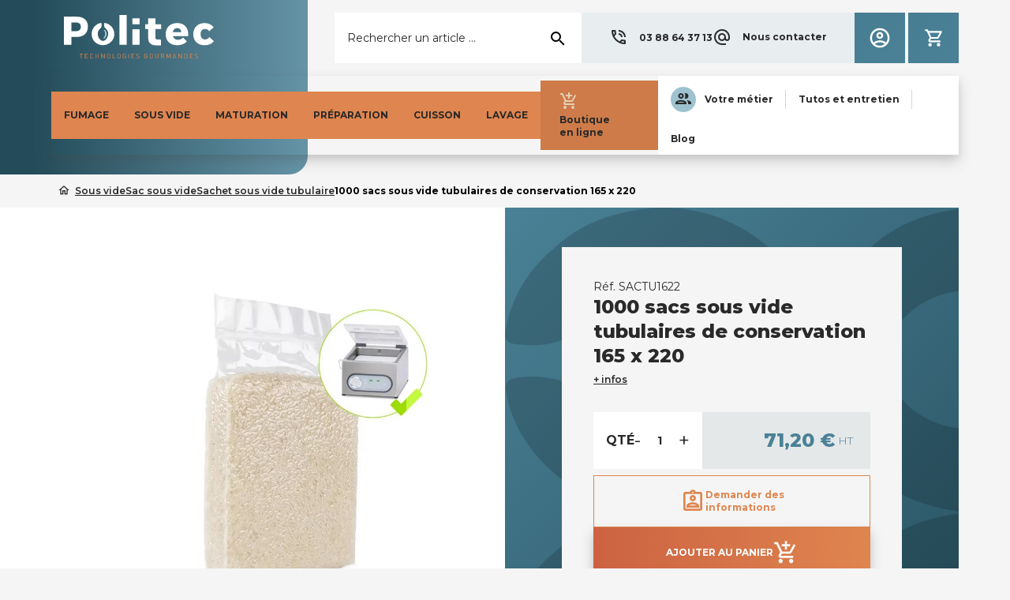

--- FILE ---
content_type: text/html; charset=utf-8
request_url: https://www.politec-france.com/1064-1000-sacs-sous-vide-tubulaires-de-conservation-165-x-220.html
body_size: 34413
content:
<!doctype html>
<html lang="fr-FR">

  <head>
    
      
  <meta charset="utf-8">


  <meta http-equiv="x-ua-compatible" content="ie=edge">



  <title>Sacs sous vide de conservation tubulaires 90 µm de 165 x 220 mm pour machine sous vide à cloche</title>
  
    		<link rel="stylesheet" href="//unicons.iconscout.com/release/v4.0.0/css/line.css" media="all">
		<link rel="stylesheet" href="https://fonts.googleapis.com/css?family=Roboto:100,100italic,200,200italic,300,300italic,400,400italic,500,500italic,600,600italic,700,700italic,800,800italic,900,900italic%7CRoboto+Slab:100,100italic,200,200italic,300,300italic,400,400italic,500,500italic,600,600italic,700,700italic,800,800italic,900,900italic&amp;display=swap" media="all">
		<link rel="stylesheet" href="https://www.politec-france.com/themes/politec/assets/cache/theme-f7eed7766.css" media="all">
	
		<style>
	.elementor-2020101 .elementor-element.elementor-element-528215f.elementor-column > .elementor-column-wrap > .elementor-widget-wrap{justify-content:center;}
@media(min-width:768px){.elementor-7020101 .elementor-element.elementor-element-b1c99a6{width:63.7%;}.elementor-7020101 .elementor-element.elementor-element-040b8f4{width:61.312%;}.elementor-7020101 .elementor-element.elementor-element-dec45fb{width:36.353%;}.elementor-7020101 .elementor-element.elementor-element-e50eb06{width:35.624%;}}/* Start custom CSS for section, class: .elementor-element-d9654b9 */#emballer-menu .elementor-container.elementor-column-gap-default .elementor-row{
    column-gap : 15px !important;
}/* End custom CSS */
@media(min-width:768px){.elementor-8020101 .elementor-element.elementor-element-5aac99a{width:26.347%;}.elementor-8020101 .elementor-element.elementor-element-6b063ad{width:30.951%;}}
/* Start custom CSS for section, class: .elementor-element-d50d2f6 */#cuire-menu .elementor-container.elementor-column-gap-default .elementor-row{
    column-gap : 15px !important;
}/* End custom CSS */
.elementor-3020101 .elementor-element.elementor-element-88bf02b > .elementor-widget-container{margin:0px 0px 0px 0px;padding:0px 0px 0px 0px;}.elementor-3020101 .elementor-element.elementor-element-cb4309c .elementor-text-editor{column-gap:0px;}.elementor-3020101 .elementor-element.elementor-element-cb4309c > .elementor-widget-container{margin:0px 0px 0px 0px;padding:0px 0px 0px 0px;}.elementor-3020101 .elementor-element.elementor-element-aeb2f2a .elementor-text-editor{columns:1;column-gap:0%;}.elementor-3020101 .elementor-element.elementor-element-aeb2f2a > .elementor-widget-container{margin:0px 0px 0px 0px;padding:0px 0px 0px 0px;}.elementor-3020101 .elementor-element.elementor-element-2b967de .elementor-text-editor{text-align:left;columns:1;column-gap:0px;}.elementor-3020101 .elementor-element.elementor-element-2b967de > .elementor-widget-container{margin:0px 0px 0px 0px;padding:0px 0px 0px 0px;}.elementor-3020101 .elementor-element.elementor-element-13aa8ca > .elementor-column-wrap > .elementor-widget-wrap > .elementor-widget:not(.elementor-widget__width-auto):not(.elementor-widget__width-initial):not(:last-child):not(.elementor-absolute){margin-bottom:20px;}@media(min-width:768px){.elementor-3020101 .elementor-element.elementor-element-3f821ab{width:45.98%;}.elementor-3020101 .elementor-element.elementor-element-13aa8ca{width:4%;}}/* Start custom CSS for text-editor, class: .elementor-element-cb4309c */.elementor-3020101 .elementor-element.elementor-element-cb4309c{
    width: 300px;
}/* End custom CSS */
/* Start custom CSS for text-editor, class: .elementor-element-aeb2f2a */.elementor-3020101 .elementor-element.elementor-element-aeb2f2a{
    width:300px;
}/* End custom CSS */
/* Start custom CSS for text-editor, class: .elementor-element-2b967de */.elementor-3020101 .elementor-element.elementor-element-2b967de{
    width: 300px;
}/* End custom CSS */
.elementor-37020101 .elementor-element.elementor-element-f52175{margin-top:20px;margin-bottom:0px;padding:0px 0px 0px 0px;}.elementor-37020101 .elementor-element.elementor-element-749d04d0 > .elementor-column-wrap > .elementor-widget-wrap > .elementor-widget:not(.elementor-widget__width-auto):not(.elementor-widget__width-initial):not(:last-child):not(.elementor-absolute){margin-bottom:0px;}.elementor-37020101 .elementor-element.elementor-element-749d04d0 > .elementor-element-populated{margin:0px 0px 0px 0px;padding:0px 0px 0px 0px;}.elementor-37020101 .elementor-element.elementor-element-2a8983c5.elementor-position-right .elementor-image-box-img{margin-left:4px;}.elementor-37020101 .elementor-element.elementor-element-2a8983c5.elementor-position-left .elementor-image-box-img{margin-right:4px;}.elementor-37020101 .elementor-element.elementor-element-2a8983c5.elementor-position-top .elementor-image-box-img{margin-bottom:4px;}.elementor-37020101 .elementor-element.elementor-element-2a8983c5 .elementor-image-box-img img{transition-duration:0.3s;}.elementor-37020101 .elementor-element.elementor-element-2a8983c5 .elementor-image-box-content .elementor-image-box-title{color:#292929;font-size:12px;font-weight:700;}.elementor-37020101 .elementor-element.elementor-element-2a8983c5 .elementor-image-box-content .elementor-image-box-description{color:#292929;font-size:12px;font-weight:400;}.elementor-37020101 .elementor-element.elementor-element-503a1c54.elementor-position-right .elementor-image-box-img{margin-left:4px;}.elementor-37020101 .elementor-element.elementor-element-503a1c54.elementor-position-left .elementor-image-box-img{margin-right:4px;}.elementor-37020101 .elementor-element.elementor-element-503a1c54.elementor-position-top .elementor-image-box-img{margin-bottom:4px;}.elementor-37020101 .elementor-element.elementor-element-503a1c54 .elementor-image-box-img img{transition-duration:0.3s;}.elementor-37020101 .elementor-element.elementor-element-503a1c54 .elementor-image-box-content .elementor-image-box-title{color:#292929;font-size:12px;font-weight:700;letter-spacing:0px;}.elementor-37020101 .elementor-element.elementor-element-503a1c54 .elementor-image-box-content .elementor-image-box-description{color:#292929;font-size:12px;font-weight:400;letter-spacing:0px;}.elementor-37020101 .elementor-element.elementor-element-77b926d0.elementor-position-right .elementor-image-box-img{margin-left:4px;}.elementor-37020101 .elementor-element.elementor-element-77b926d0.elementor-position-left .elementor-image-box-img{margin-right:4px;}.elementor-37020101 .elementor-element.elementor-element-77b926d0.elementor-position-top .elementor-image-box-img{margin-bottom:4px;}.elementor-37020101 .elementor-element.elementor-element-77b926d0 .elementor-image-box-img img{transition-duration:0.3s;}.elementor-37020101 .elementor-element.elementor-element-77b926d0 .elementor-image-box-content .elementor-image-box-title{color:#292929;font-size:12px;font-weight:700;letter-spacing:0px;}.elementor-37020101 .elementor-element.elementor-element-77b926d0 .elementor-image-box-content .elementor-image-box-description{color:#292929;font-size:12px;font-weight:400;letter-spacing:0px;}@media(max-width:767px){.elementor-37020101 .elementor-element.elementor-element-2a8983c5 .elementor-image-box-img{margin-bottom:4px;}.elementor-37020101 .elementor-element.elementor-element-503a1c54 .elementor-image-box-img{margin-bottom:4px;}.elementor-37020101 .elementor-element.elementor-element-77b926d0 .elementor-image-box-img{margin-bottom:4px;}}
.elementor-6020101 .elementor-element.elementor-element-364a2ff{text-align:center;}.elementor-6020101 .elementor-element.elementor-element-e01229b{padding:20px 20px 20px 20px;}.elementor-6020101 .elementor-element.elementor-element-3ad1a63{width:auto;max-width:auto;}.elementor-6020101 .elementor-element.elementor-element-9a64da1{width:auto;max-width:auto;top:0px;}body:not(.lang-rtl) .elementor-6020101 .elementor-element.elementor-element-9a64da1{right:0px;}body.lang-rtl .elementor-6020101 .elementor-element.elementor-element-9a64da1{left:0px;}@media(min-width:768px){.elementor-6020101 .elementor-element.elementor-element-36588ff{width:35.017%;}.elementor-6020101 .elementor-element.elementor-element-bc34af0{width:60%;}.elementor-6020101 .elementor-element.elementor-element-70e8b83{width:22.167%;}.elementor-6020101 .elementor-element.elementor-element-759bc3b{width:77.833%;}}/* Start custom CSS for ps-widget-module, class: .elementor-element-3ad1a63 */.after-footer ul {
    display: flex;
    grid-gap: 16px;
}
.after-footer li {
    display: inline-block;
}

.after-footer ul li a {
    font-weight: 600;
    line-height: 1;
    text-decoration: underline!important;
}

.after-footer ul li a:hover {
    color: #4a8196!important;
}/* End custom CSS */
/* Start custom CSS for page-settings */.product-reassurance {
  margin-top: 10px;

}
.product-reassurance li {
    padding: 8px 0 8px 24px;
    line-height:1.2;
}
.product-reassurance li::before {

    font-size:1rem;
}/* End custom CSS */
.elementor-widget-heading.elementor-widget-heading .elementor-heading-title{color:#6ec1e4;}.elementor-widget-heading .elementor-heading-title{font-family:"Roboto", sans-serif;font-weight:600;}.elementor-widget-image .widget-image-caption{color:#7a7a7a;font-family:"Roboto", sans-serif;font-weight:400;}.elementor-widget-text-editor{color:#7a7a7a;font-family:"Roboto", sans-serif;font-weight:400;}.elementor-widget-text-editor.elementor-drop-cap-view-stacked .elementor-drop-cap{background-color:#6ec1e4;}.elementor-widget-text-editor.elementor-drop-cap-view-framed .elementor-drop-cap, .elementor-widget-text-editor.elementor-drop-cap-view-default .elementor-drop-cap{color:#6ec1e4;border-color:#6ec1e4;}.elementor-widget-button a.elementor-button{font-family:"Roboto", sans-serif;font-weight:500;background-color:#61ce70;}.elementor-widget-divider .elementor-divider-separator{border-top-color:#7a7a7a;}.elementor-widget-image-box .elementor-image-box-content .elementor-image-box-title{color:#6ec1e4;font-family:"Roboto", sans-serif;font-weight:600;}.elementor-widget-image-box .elementor-image-box-content .elementor-image-box-description{color:#7a7a7a;font-family:"Roboto", sans-serif;font-weight:400;}.elementor-widget-icon.elementor-view-stacked .elementor-icon{background-color:#6ec1e4;}.elementor-widget-icon.elementor-view-framed .elementor-icon, .elementor-widget-icon.elementor-view-default .elementor-icon{color:#6ec1e4;border-color:#6ec1e4;}.elementor-widget-icon.elementor-view-framed a.elementor-icon:not(#e), .elementor-widget-icon.elementor-view-default a.elementor-icon:not(#e){color:#6ec1e4;}.elementor-widget-icon-box.elementor-view-stacked .elementor-icon{background-color:#6ec1e4;}.elementor-widget-icon-box.elementor-view-framed .elementor-icon, .elementor-widget-icon-box.elementor-view-default .elementor-icon{color:#6ec1e4;border-color:#6ec1e4;}.elementor-widget-icon-box .elementor-icon-box-content .elementor-icon-box-title{color:#6ec1e4;font-family:"Roboto", sans-serif;font-weight:600;}.elementor-widget-icon-box .elementor-icon-box-content .elementor-icon-box-description{color:#7a7a7a;font-family:"Roboto", sans-serif;font-weight:400;}.elementor-widget-image-gallery figcaption{font-family:"Roboto", sans-serif;font-weight:500;}.elementor-widget-image-carousel .elementor-image-carousel-caption{font-family:"Roboto", sans-serif;font-weight:500;}.elementor-widget-star-rating .elementor-star-rating__title{color:#7a7a7a;font-family:"Roboto", sans-serif;font-weight:400;}.elementor-widget-icon-list .elementor-icon-list-item:not(:last-child):after{border-color:#7a7a7a;}.elementor-widget-icon-list .elementor-icon-list-icon i{color:#6ec1e4;}.elementor-widget-icon-list .elementor-icon-list-text{color:#54595f;}.elementor-widget-icon-list .elementor-icon-list-item{font-family:"Roboto", sans-serif;font-weight:400;}.elementor-widget-counter .elementor-counter-number-wrapper{color:#6ec1e4;font-family:"Roboto", sans-serif;font-weight:600;}.elementor-widget-counter .elementor-counter-title{color:#54595f;font-family:"Roboto Slab", sans-serif;font-weight:400;}.elementor-widget-progress .elementor-progress-wrapper .elementor-progress-bar{background-color:#6ec1e4;}.elementor-widget-progress .elementor-title{color:#6ec1e4;font-family:"Roboto", sans-serif;font-weight:400;}.elementor-widget-testimonial .elementor-testimonial-content{color:#7a7a7a;font-family:"Roboto", sans-serif;font-weight:400;}.elementor-widget-testimonial .elementor-testimonial-name{color:#6ec1e4;font-family:"Roboto", sans-serif;font-weight:600;}.elementor-widget-testimonial .elementor-testimonial-job{color:#54595f;font-family:"Roboto Slab", sans-serif;font-weight:400;}.elementor-widget-tabs .elementor-tab-title{color:#6ec1e4;font-family:"Roboto", sans-serif;font-weight:600;}.elementor-widget-tabs .elementor-tab-title.elementor-active{color:#61ce70;}.elementor-widget-tabs .elementor-tab-content{color:#7a7a7a;font-family:"Roboto", sans-serif;font-weight:400;}.elementor-widget-accordion .elementor-accordion .elementor-tab-title{color:#6ec1e4;font-family:"Roboto", sans-serif;font-weight:600;}.elementor-widget-accordion .elementor-accordion .elementor-tab-title.elementor-active{color:#61ce70;}.elementor-widget-accordion .elementor-accordion .elementor-tab-content{color:#7a7a7a;font-family:"Roboto", sans-serif;font-weight:400;}.elementor-widget-toggle .elementor-toggle .elementor-tab-title{color:#6ec1e4;font-family:"Roboto", sans-serif;font-weight:600;}.elementor-widget-toggle .elementor-toggle .elementor-tab-title.elementor-active{color:#61ce70;}.elementor-widget-toggle .elementor-toggle .elementor-tab-content{color:#7a7a7a;font-family:"Roboto", sans-serif;font-weight:400;}.elementor-widget-alert .elementor-alert-title{font-family:"Roboto", sans-serif;font-weight:600;}.elementor-widget-alert .elementor-alert-description{font-family:"Roboto", sans-serif;font-weight:400;}.elementor-widget-product-grid .elementor-title{color:#6ec1e4;font-family:"Roboto", sans-serif;font-weight:600;}.elementor-widget-product-grid .elementor-category{color:#54595f;font-family:"Roboto Slab", sans-serif;font-weight:400;}.elementor-widget-product-grid .elementor-description{color:#7a7a7a;font-family:"Roboto", sans-serif;font-weight:400;}.elementor-widget-product-grid .elementor-price{color:#6ec1e4;}.elementor-widget-product-grid .elementor-price-wrapper{font-family:"Roboto", sans-serif;font-weight:600;}.elementor-widget-product-grid .elementor-price-regular{color:#54595f;}.elementor-widget-product-grid .elementor-atc .elementor-button{font-family:"Roboto", sans-serif;font-weight:500;}.elementor-widget-product-grid .elementor-quick-view{font-family:"Roboto", sans-serif;font-weight:500;}.elementor-widget-product-carousel .elementor-title{color:#6ec1e4;font-family:"Roboto", sans-serif;font-weight:600;}.elementor-widget-product-carousel .elementor-category{color:#54595f;font-family:"Roboto Slab", sans-serif;font-weight:400;}.elementor-widget-product-carousel .elementor-description{color:#7a7a7a;font-family:"Roboto", sans-serif;font-weight:400;}.elementor-widget-product-carousel .elementor-price{color:#6ec1e4;}.elementor-widget-product-carousel .elementor-price-wrapper{font-family:"Roboto", sans-serif;font-weight:600;}.elementor-widget-product-carousel .elementor-price-regular{color:#54595f;}.elementor-widget-product-carousel .elementor-atc .elementor-button{font-family:"Roboto", sans-serif;font-weight:500;}.elementor-widget-product-carousel .elementor-quick-view{font-family:"Roboto", sans-serif;font-weight:500;}.elementor-widget-product-box .elementor-title{color:#6ec1e4;font-family:"Roboto", sans-serif;font-weight:600;}.elementor-widget-product-box .elementor-category{color:#54595f;font-family:"Roboto Slab", sans-serif;font-weight:400;}.elementor-widget-product-box .elementor-description{color:#7a7a7a;font-family:"Roboto", sans-serif;font-weight:400;}.elementor-widget-product-box .elementor-price{color:#6ec1e4;}.elementor-widget-product-box .elementor-price-wrapper{font-family:"Roboto", sans-serif;font-weight:600;}.elementor-widget-product-box .elementor-price-regular{color:#54595f;}.elementor-widget-product-box .elementor-atc .elementor-button{font-family:"Roboto", sans-serif;font-weight:500;}.elementor-widget-product-box .elementor-quick-view{font-family:"Roboto", sans-serif;font-weight:500;}.elementor-widget-call-to-action .elementor-ribbon-inner{background-color:#61ce70;font-family:"Roboto", sans-serif;font-weight:500;}.elementor-widget-call-to-action .elementor-cta-title{font-family:"Roboto", sans-serif;font-weight:600;}.elementor-widget-call-to-action .elementor-cta-description{font-family:"Roboto", sans-serif;font-weight:400;}.elementor-widget-call-to-action .elementor-button{font-family:"Roboto", sans-serif;font-weight:500;}.elementor-widget-flip-box .elementor-button{font-family:"Roboto", sans-serif;font-weight:500;}.elementor-widget-animated-headline .elementor-headline-dynamic-wrapper path{stroke:#61ce70;}.elementor-widget-animated-headline .elementor-headline-plain-text{color:#54595f;}.elementor-widget-animated-headline .elementor-headline{font-family:"Roboto", sans-serif;font-weight:600;}.elementor-widget-animated-headline .elementor-headline-dynamic-text{color:#54595f;font-family:"Roboto", sans-serif;font-weight:600;}.elementor-widget-image-hotspot.elementor-view-stacked .elementor-icon{background-color:#6ec1e4;}.elementor-widget-image-hotspot.elementor-view-framed .elementor-icon, .elementor-widget-image-hotspot.elementor-view-default .elementor-icon{color:#6ec1e4;border-color:#6ec1e4;}.elementor-widget-image-hotspot .elementor-image-hotspot-title{color:#6ec1e4;font-family:"Roboto", sans-serif;font-weight:600;}.elementor-widget-image-hotspot .elementor-image-hotspot .elementor-image-hotspot-description{color:#7a7a7a;font-family:"Roboto", sans-serif;font-weight:400;}.elementor-widget-contact-form .elementor-field-group label{color:#7a7a7a;font-family:"Roboto", sans-serif;font-weight:400;}.elementor-widget-contact-form .elementor-field-group .elementor-field{font-family:"Roboto", sans-serif;font-weight:400;color:#7a7a7a;}.elementor-widget-contact-form .elementor-button{font-family:"Roboto", sans-serif;font-weight:500;background-color:#61ce70;}.elementor-widget-contact-form .elementor-message{font-family:"Roboto Slab", sans-serif;font-weight:400;}.elementor-widget-email-subscription input[type=email]{font-family:"Roboto", sans-serif;font-weight:400;}.elementor-widget-email-subscription button[type=submit]{font-family:"Roboto", sans-serif;font-weight:500;}.elementor-widget-email-subscription label.elementor-field-label{color:#7a7a7a;font-family:"Roboto", sans-serif;font-weight:400;}.elementor-widget-email-subscription .elementor-message{font-family:"Roboto Slab", sans-serif;font-weight:400;}.elementor-widget-countdown .elementor-countdown-item{background-color:#6ec1e4;}.elementor-widget-countdown .elementor-countdown-digits{font-family:"Roboto", sans-serif;font-weight:400;}.elementor-widget-countdown .elementor-countdown-label{font-family:"Roboto Slab", sans-serif;font-weight:400;}.elementor-widget-countdown .elementor-countdown-expire--message{color:#7a7a7a;font-family:"Roboto", sans-serif;font-weight:400;}.elementor-widget-testimonial-carousel .elementor-testimonial-content{color:#7a7a7a;font-family:"Roboto", sans-serif;font-weight:400;}.elementor-widget-testimonial-carousel .elementor-testimonial-name{color:#6ec1e4;font-family:"Roboto", sans-serif;font-weight:600;}.elementor-widget-testimonial-carousel .elementor-testimonial-job{color:#54595f;font-family:"Roboto Slab", sans-serif;font-weight:400;}.elementor-widget-trustedshops-reviews .elementor-trustedshops-reviews-date{font-family:"Roboto Slab", sans-serif;font-weight:400;}.elementor-widget-trustedshops-reviews .elementor-trustedshops-reviews-comment{font-family:"Roboto", sans-serif;font-weight:400;}.elementor-widget-theme-site-logo .widget-image-caption{color:#7a7a7a;font-family:"Roboto", sans-serif;font-weight:400;}.elementor-widget-theme-site-title.elementor-widget-heading .elementor-heading-title{color:#6ec1e4;}.elementor-widget-theme-site-title .elementor-heading-title{font-family:"Roboto", sans-serif;font-weight:600;}.elementor-widget-nav-menu .elementor-nav--main{font-family:"Roboto", sans-serif;font-weight:600;}.elementor-widget-nav-menu .elementor-nav--main a.elementor-item:not(#e){color:#7a7a7a;}.elementor-widget-nav-menu .elementor-nav--main a.elementor-item.elementor-item-active:not(#e), .elementor-widget-nav-menu .elementor-nav--main a.elementor-item.highlighted:not(#e), .elementor-widget-nav-menu .elementor-nav--main a.elementor-item:not(#e):hover, .elementor-widget-nav-menu .elementor-nav--main a.elementor-item:not(#e):focus{color:#61ce70;}.elementor-widget-nav-menu .elementor-nav--main:not(.e--pointer-framed) .elementor-item:before, .elementor-widget-nav-menu .elementor-nav--main:not(.e--pointer-framed) .elementor-item:after{background-color:#61ce70;}.elementor-widget-nav-menu .e--pointer-framed .elementor-item:before, .elementor-widget-nav-menu .e--pointer-framed .elementor-item:after{border-color:#61ce70;}.elementor-widget-nav-menu .elementor-nav--dropdown{font-family:"Roboto", sans-serif;font-weight:500;}.elementor-widget-shopping-cart .elementor-cart__toggle .elementor-button{font-family:"Roboto", sans-serif;font-weight:600;}.elementor-widget-shopping-cart .elementor-cart__product-name a{font-family:"Roboto", sans-serif;font-weight:600;}.elementor-widget-shopping-cart .elementor-cart__product-attr{font-family:"Roboto", sans-serif;font-weight:400;}.elementor-widget-shopping-cart .elementor-cart__product-price{font-family:"Roboto", sans-serif;font-weight:600;}.elementor-widget-shopping-cart .elementor-cart__footer-buttons .elementor-button{font-family:"Roboto", sans-serif;font-weight:600;}.elementor-widget-ajax-search input[type="search"].elementor-search__input{font-family:"Roboto", sans-serif;font-weight:400;}.elementor-widget-ajax-search .elementor-search__input, .elementor-widget-ajax-search .elementor-search__icon, .elementor-widget-ajax-search .elementor-lightbox .dialog-lightbox-close-button, .elementor-widget-ajax-search .elementor-lightbox .dialog-lightbox-close-button:hover, .elementor-widget-ajax-search.elementor-search--skin-topbar input[type="search"].elementor-search__input{color:#7a7a7a;}.elementor-widget-ajax-search .elementor-search__submit{font-family:"Roboto", sans-serif;font-weight:400;background-color:#54595f;}.elementor-widget-ajax-search .elementor-search__product-name{color:#6ec1e4;font-family:"Roboto", sans-serif;font-weight:600;}.elementor-widget-ajax-search .elementor-search__product-category{color:#54595f;font-family:"Roboto Slab", sans-serif;font-weight:400;}.elementor-widget-ajax-search .elementor-search__product-description{color:#7a7a7a;font-family:"Roboto", sans-serif;font-weight:400;}.elementor-widget-ajax-search .elementor-search__product-price{color:#6ec1e4;font-family:"Roboto", sans-serif;font-weight:600;}.elementor-widget-ajax-search .ui-state-focus .elementor-search__product-name{color:#61ce70;}.elementor-widget-sign-in .elementor-nav--main{font-family:"Roboto", sans-serif;font-weight:600;}.elementor-widget-sign-in .elementor-nav--main a.elementor-item:not(#e){color:#7a7a7a;}.elementor-widget-sign-in .elementor-nav--main a.elementor-item.elementor-item-active:not(#e), .elementor-widget-sign-in .elementor-nav--main a.elementor-item.highlighted:not(#e), .elementor-widget-sign-in .elementor-nav--main a.elementor-item:not(#e):hover, .elementor-widget-sign-in .elementor-nav--main a.elementor-item:not(#e):focus{color:#61ce70;}.elementor-widget-sign-in .elementor-nav--main:not(.e--pointer-framed) .elementor-item:before, .elementor-widget-sign-in .elementor-nav--main:not(.e--pointer-framed) .elementor-item:after{background-color:#61ce70;}.elementor-widget-sign-in .e--pointer-framed .elementor-item:before, .elementor-widget-sign-in .e--pointer-framed .elementor-item:after{border-color:#61ce70;}.elementor-widget-sign-in .elementor-nav--dropdown{font-family:"Roboto", sans-serif;font-weight:500;}.elementor-widget-language-selector .elementor-nav--main{font-family:"Roboto", sans-serif;font-weight:600;}.elementor-widget-language-selector .elementor-nav--main a.elementor-item:not(#e){color:#7a7a7a;}.elementor-widget-language-selector .elementor-nav--main a.elementor-item.elementor-item-active:not(#e), .elementor-widget-language-selector .elementor-nav--main a.elementor-item.highlighted:not(#e), .elementor-widget-language-selector .elementor-nav--main a.elementor-item:not(#e):hover, .elementor-widget-language-selector .elementor-nav--main a.elementor-item:not(#e):focus{color:#61ce70;}.elementor-widget-language-selector .elementor-nav--main:not(.e--pointer-framed) .elementor-item:before, .elementor-widget-language-selector .elementor-nav--main:not(.e--pointer-framed) .elementor-item:after{background-color:#61ce70;}.elementor-widget-language-selector .e--pointer-framed .elementor-item:before, .elementor-widget-language-selector .e--pointer-framed .elementor-item:after{border-color:#61ce70;}.elementor-widget-language-selector .elementor-nav--dropdown{font-family:"Roboto", sans-serif;font-weight:500;}.elementor-widget-currency-selector .elementor-nav--main{font-family:"Roboto", sans-serif;font-weight:600;}.elementor-widget-currency-selector .elementor-nav--main a.elementor-item:not(#e){color:#7a7a7a;}.elementor-widget-currency-selector .elementor-nav--main a.elementor-item.elementor-item-active:not(#e), .elementor-widget-currency-selector .elementor-nav--main a.elementor-item.highlighted:not(#e), .elementor-widget-currency-selector .elementor-nav--main a.elementor-item:not(#e):hover, .elementor-widget-currency-selector .elementor-nav--main a.elementor-item:not(#e):focus{color:#61ce70;}.elementor-widget-currency-selector .elementor-nav--main:not(.e--pointer-framed) .elementor-item:before, .elementor-widget-currency-selector .elementor-nav--main:not(.e--pointer-framed) .elementor-item:after{background-color:#61ce70;}.elementor-widget-currency-selector .e--pointer-framed .elementor-item:before, .elementor-widget-currency-selector .e--pointer-framed .elementor-item:after{border-color:#61ce70;}.elementor-widget-currency-selector .elementor-nav--dropdown{font-family:"Roboto", sans-serif;font-weight:500;}.elementor-section.elementor-section-boxed > .elementor-container{max-width:1200px;}.elementor-widget:not(:last-child){margin-bottom:20px;}
	</style>
	


	<script>
			var ceFrontendConfig = {"environmentMode":{"edit":false,"wpPreview":false},"is_rtl":false,"breakpoints":{"xs":0,"sm":480,"md":768,"lg":1025,"xl":1440,"xxl":1600},"version":"2.5.7","urls":{"assets":"\/modules\/creativeelements\/views\/"},"settings":{"page":[],"general":{"elementor_global_image_lightbox":"1","elementor_enable_lightbox_in_editor":"yes"}},"post":{"id":"1064030101","title":"1000 sacs sous vide tubulaires de conservation 165 x 220","excerpt":""}};
		</script>
        <link rel="preload" href="/modules/creativeelements/views/lib/ceicons/fonts/ceicons.woff2?t6ebnx"
            as="font" type="font/woff2" crossorigin>
        <script data-keepinline="true">
    var ajaxGetProductUrl = '//www.politec-france.com/module/cdc_googletagmanager/async';
    var ajaxShippingEvent = 1;
    var ajaxPaymentEvent = 1;

/* datalayer */
dataLayer = window.dataLayer || [];
    let cdcDatalayer = {"pageCategory":"product","event":"view_item","ecommerce":{"currency":"EUR","items":[{"item_name":"1000 sacs sous vide tubulaires de conservation 165 x 220","item_id":"1064","price":"85.44","price_tax_exc":"71.2","item_category":"Sous vide","item_category2":"Sac sous vide","item_category3":"Sachet sous vide tubulaire","quantity":1}]},"userLogged":0,"userId":"guest_297065","google_tag_params":{"ecomm_pagetype":"product","ecomm_prodid":"1064","ecomm_totalvalue":85.44,"ecomm_category":"Sachet sous vide tubulaire","ecomm_totalvalue_tax_exc":71.2}};
    dataLayer.push(cdcDatalayer);

/* call to GTM Tag */
(function(w,d,s,l,i){w[l]=w[l]||[];w[l].push({'gtm.start':
new Date().getTime(),event:'gtm.js'});var f=d.getElementsByTagName(s)[0],
j=d.createElement(s),dl=l!='dataLayer'?'&l='+l:'';j.async=true;j.src=
'https://www.googletagmanager.com/gtm.js?id='+i+dl;f.parentNode.insertBefore(j,f);
})(window,document,'script','dataLayer','GTM-PH99J5T');

/* async call to avoid cache system for dynamic data */
dataLayer.push({
  'event': 'datalayer_ready'
});
</script>
  
  <meta name="google-site-verification" content="Wlaj7UKsTVvT1go2ShPC6A8r_1qX6wABS43kJ4zRgas" />

  <meta name="description" content="Sacs sous vide de conservation tubulaires 90 µm de 165 x 220 mm pour machine sous vide à cloche. Conservation sous vide optimale et présentation très attractive">

  <!-- Google fonts -->
  <link rel="preconnect" href="https://fonts.googleapis.com">
  <link rel="preconnect" href="https://fonts.gstatic.com" crossorigin>

  <link href="//fonts.googleapis.com/css?family=Roboto:100,100italic,200,200italic,300,300italic,400,400italic,500,500italic,600,600italic,700,700italic,800,800italic,900,900italic%7CRoboto+Slab:100,100italic,200,200italic,300,300italic,400,400italic,500,500italic,600,600italic,700,700italic,800,800italic,900,900italic&display=swap" rel="stylesheet">
  <link href="//fonts.googleapis.com/css2?family=Montserrat:wght@100;300;400;500;600;700;800&display=swap" rel="stylesheet">
  <link href="//fonts.googleapis.com/css?family=Material+Icons|Material+Icons+Outlined|Material+Icons+Two+Tone|Material+Icons+Round|Material+Icons+Sharp" rel="stylesheet">
  <link href="//unicons.iconscout.com/release/v4.0.8/css/line.css" rel="stylesheet"/>
  <link href="//cdnjs.cloudflare.com/ajax/libs/font-awesome/5.15.4/css/all.min.css" rel="stylesheet" integrity="sha512-1ycn6IcaQQ40/MKBW2W4Rhis/DbILU74C1vSrLJxCq57o941Ym01SwNsOMqvEBFlcgUa6xLiPY/NS5R+E6ztJQ==" crossorigin="anonymous" referrerpolicy="no-referrer" />

  <meta name="keywords" content="">
        <link rel="canonical" href="https://www.politec-france.com/1064-1000-sacs-sous-vide-tubulaires-de-conservation-165-x-220.html">
    
      
  
  
    <script type="application/ld+json">
  {
    "@context": "https://schema.org",
    "@type": "Organization",
    "name" : "Politec",
    "url" : "https://www.politec-france.com/",
    "logo": {
      "@type": "ImageObject",
      "url":"https://www.politec-france.com/img/logo-1640095189.jpg"
    }
  }
</script>

<script type="application/ld+json">
  {
    "@context": "https://schema.org",
    "@type": "WebPage",
    "isPartOf": {
      "@type": "WebSite",
      "url":  "https://www.politec-france.com/",
      "name": "Politec"
    },
    "name": "Sacs sous vide de conservation tubulaires 90 µm de 165 x 220 mm pour machine sous vide à cloche",
    "url":  "https://www.politec-france.com/1064-1000-sacs-sous-vide-tubulaires-de-conservation-165-x-220.html"
  }
</script>


  <script type="application/ld+json">
    {
      "@context": "https://schema.org",
      "@type": "BreadcrumbList",
      "itemListElement": [
                      {
              "@type": "ListItem",
              "position": 1,
              "name": "Accueil",
              "item": "https://www.politec-france.com/"
              },                        {
              "@type": "ListItem",
              "position": 2,
              "name": "Sous vide",
              "item": "https://www.politec-france.com/90-sous-vide"
              },                        {
              "@type": "ListItem",
              "position": 3,
              "name": "Sac sous vide",
              "item": "https://www.politec-france.com/29-sac-sous-vide"
              },                        {
              "@type": "ListItem",
              "position": 4,
              "name": "Sachet sous vide tubulaire",
              "item": "https://www.politec-france.com/104-sachet-sous-vide-tubulaire"
              },                        {
              "@type": "ListItem",
              "position": 5,
              "name": "1000 sacs sous vide tubulaires de conservation 165 x 220",
              "item": "https://www.politec-france.com/1064-1000-sacs-sous-vide-tubulaires-de-conservation-165-x-220.html"
              }            ]
          }
  </script>
  
  
  
  <script type="application/ld+json">
  {
    "@context": "https://schema.org/",
    "@type": "Product",
    "name": "1000 sacs sous vide tubulaires de conservation 165 x 220",
    "description": "Sacs sous vide de conservation tubulaires 90 µm de 165 x 220 mm pour machine sous vide à cloche. Conservation sous vide optimale et présentation très attractive",
    "category": "Sachet sous vide tubulaire",
        "image" :"https://www.politec-france.com/4607-home_default/1000-sacs-sous-vide-tubulaires-de-conservation-165-x-220.jpg",    "sku": "SACTU1622",
    "mpn": "SACTU1622",
            "brand": {
      "@type": "Brand",
      "name": "Politec"
    }        ,
      "weight": {
        "@context": "https://schema.org",
        "@type": "QuantitativeValue",
        "value": "6.000000",
        "unitCode": "kg"
      },                "offers": {
            "@type": "Offer",
            "priceCurrency": "EUR",
            "name": "1000 sacs sous vide tubulaires de conservation 165 x 220",
            "price": "71.2",
            "url": "https://www.politec-france.com/1064-1000-sacs-sous-vide-tubulaires-de-conservation-165-x-220.html",
            "priceValidUntil": "2026-02-11",
                          "image": ["https://www.politec-france.com/4607-large_default/1000-sacs-sous-vide-tubulaires-de-conservation-165-x-220.jpg"],
                        "sku": "SACTU1622",
            "mpn": "SACTU1622",
                                                "availability": "https://schema.org/PreOrder",
            "seller": {
              "@type": "Organization",
              "name": "Politec"
            }
          }
        }
</script>

  
  
    
  

  
    <meta property="og:title" content="Sacs sous vide de conservation tubulaires 90 µm de 165 x 220 mm pour machine sous vide à cloche" />
    <meta property="og:description" content="Sacs sous vide de conservation tubulaires 90 µm de 165 x 220 mm pour machine sous vide à cloche. Conservation sous vide optimale et présentation très attractive" />
    <meta property="og:url" content="https://www.politec-france.com/1064-1000-sacs-sous-vide-tubulaires-de-conservation-165-x-220.html" />
    <meta property="og:site_name" content="Politec" />
        



  <meta name="viewport" content="width=device-width, initial-scale=1">



  <link rel="icon" type="image/vnd.microsoft.icon" href="https://www.politec-france.com/img/favicon.ico?1640095189">
  <link rel="shortcut icon" type="image/x-icon" href="https://www.politec-france.com/img/favicon.ico?1640095189">



  



  

  <script type="text/javascript">
        var prestashop = {"cart":{"products":[],"totals":{"total":{"type":"total","label":"Total","amount":0,"value":"0,00\u00a0\u20ac"},"total_including_tax":{"type":"total","label":"Total TTC","amount":0,"value":"0,00\u00a0\u20ac"},"total_excluding_tax":{"type":"total","label":"Total HT :","amount":0,"value":"0,00\u00a0\u20ac"}},"subtotals":{"products":{"type":"products","label":"Sous-total","amount":0,"value":"0,00\u00a0\u20ac"},"discounts":null,"shipping":{"type":"shipping","label":"Livraison","amount":0,"value":""},"tax":null},"products_count":0,"summary_string":"0 articles","vouchers":{"allowed":1,"added":[]},"discounts":[],"minimalPurchase":0,"minimalPurchaseRequired":""},"currency":{"id":1,"name":"Euro","iso_code":"EUR","iso_code_num":"978","sign":"\u20ac"},"customer":{"lastname":null,"firstname":null,"email":null,"birthday":null,"newsletter":null,"newsletter_date_add":null,"optin":null,"website":null,"company":null,"siret":null,"ape":null,"is_logged":false,"gender":{"type":null,"name":null},"addresses":[]},"language":{"name":"Fran\u00e7ais (French)","iso_code":"fr","locale":"fr-FR","language_code":"fr","is_rtl":"0","date_format_lite":"d\/m\/Y","date_format_full":"d\/m\/Y H:i:s","id":1},"page":{"title":"","canonical":"https:\/\/www.politec-france.com\/1064-1000-sacs-sous-vide-tubulaires-de-conservation-165-x-220.html","meta":{"title":"Sacs sous vide de conservation tubulaires 90 \u00b5m de 165 x 220 mm pour machine sous vide \u00e0 cloche","description":"Sacs sous vide de conservation tubulaires 90 \u00b5m de 165 x 220 mm pour machine sous vide \u00e0 cloche. Conservation sous vide optimale et pr\u00e9sentation tr\u00e8s attractive","keywords":"","robots":"index"},"page_name":"product","body_classes":{"lang-fr":true,"lang-rtl":false,"country-FR":true,"currency-EUR":true,"layout-full-width":true,"page-product":true,"tax-display-enabled":true,"product-id-1064":true,"product-1000 sacs sous vide tubulaires de conservation 165 x 220":true,"product-id-category-104":true,"product-id-manufacturer-0":true,"product-id-supplier-0":true,"product-available-for-order":true},"admin_notifications":[]},"shop":{"name":"Politec","logo":"https:\/\/www.politec-france.com\/img\/logo-1640095189.jpg","stores_icon":"https:\/\/www.politec-france.com\/img\/logo_stores.png","favicon":"https:\/\/www.politec-france.com\/img\/favicon.ico"},"urls":{"base_url":"https:\/\/www.politec-france.com\/","current_url":"https:\/\/www.politec-france.com\/1064-1000-sacs-sous-vide-tubulaires-de-conservation-165-x-220.html","shop_domain_url":"https:\/\/www.politec-france.com","img_ps_url":"https:\/\/www.politec-france.com\/img\/","img_cat_url":"https:\/\/www.politec-france.com\/img\/c\/","img_lang_url":"https:\/\/www.politec-france.com\/img\/l\/","img_prod_url":"https:\/\/www.politec-france.com\/img\/p\/","img_manu_url":"https:\/\/www.politec-france.com\/img\/m\/","img_sup_url":"https:\/\/www.politec-france.com\/img\/su\/","img_ship_url":"https:\/\/www.politec-france.com\/img\/s\/","img_store_url":"https:\/\/www.politec-france.com\/img\/st\/","img_col_url":"https:\/\/www.politec-france.com\/img\/co\/","img_url":"https:\/\/www.politec-france.com\/themes\/politec\/assets\/img\/","css_url":"https:\/\/www.politec-france.com\/themes\/politec\/assets\/css\/","js_url":"https:\/\/www.politec-france.com\/themes\/politec\/assets\/js\/","pic_url":"https:\/\/www.politec-france.com\/upload\/","pages":{"address":"https:\/\/www.politec-france.com\/adresse","addresses":"https:\/\/www.politec-france.com\/adresses","authentication":"https:\/\/www.politec-france.com\/connexion","cart":"https:\/\/www.politec-france.com\/panier","category":"https:\/\/www.politec-france.com\/index.php?controller=category","cms":"https:\/\/www.politec-france.com\/index.php?controller=cms","contact":"https:\/\/www.politec-france.com\/nous-contacter","discount":"https:\/\/www.politec-france.com\/reduction","guest_tracking":"https:\/\/www.politec-france.com\/suivi-commande-invite","history":"https:\/\/www.politec-france.com\/historique-commandes","identity":"https:\/\/www.politec-france.com\/identite","index":"https:\/\/www.politec-france.com\/","my_account":"https:\/\/www.politec-france.com\/mon-compte","order_confirmation":"https:\/\/www.politec-france.com\/confirmation-commande","order_detail":"https:\/\/www.politec-france.com\/index.php?controller=order-detail","order_follow":"https:\/\/www.politec-france.com\/suivi-commande","order":"https:\/\/www.politec-france.com\/commande","order_return":"https:\/\/www.politec-france.com\/index.php?controller=order-return","order_slip":"https:\/\/www.politec-france.com\/avoirs","pagenotfound":"https:\/\/www.politec-france.com\/page-introuvable","password":"https:\/\/www.politec-france.com\/recuperation-mot-de-passe","pdf_invoice":"https:\/\/www.politec-france.com\/index.php?controller=pdf-invoice","pdf_order_return":"https:\/\/www.politec-france.com\/index.php?controller=pdf-order-return","pdf_order_slip":"https:\/\/www.politec-france.com\/index.php?controller=pdf-order-slip","prices_drop":"https:\/\/www.politec-france.com\/promotions","product":"https:\/\/www.politec-france.com\/index.php?controller=product","search":"https:\/\/www.politec-france.com\/recherche","sitemap":"https:\/\/www.politec-france.com\/plan-site","stores":"https:\/\/www.politec-france.com\/magasins","supplier":"https:\/\/www.politec-france.com\/fournisseur","register":"https:\/\/www.politec-france.com\/connexion?create_account=1","order_login":"https:\/\/www.politec-france.com\/commande?login=1"},"alternative_langs":[],"theme_assets":"\/themes\/politec\/assets\/","actions":{"logout":"https:\/\/www.politec-france.com\/?mylogout="},"no_picture_image":{"bySize":{"small_default":{"url":"https:\/\/www.politec-france.com\/img\/p\/fr-default-small_default.jpg","width":98,"height":98},"cart_default":{"url":"https:\/\/www.politec-france.com\/img\/p\/fr-default-cart_default.jpg","width":125,"height":125},"home_default":{"url":"https:\/\/www.politec-france.com\/img\/p\/fr-default-home_default.jpg","width":330,"height":330},"medium_default":{"url":"https:\/\/www.politec-france.com\/img\/p\/fr-default-medium_default.jpg","width":452,"height":452},"large_default":{"url":"https:\/\/www.politec-france.com\/img\/p\/fr-default-large_default.jpg","width":800,"height":800}},"small":{"url":"https:\/\/www.politec-france.com\/img\/p\/fr-default-small_default.jpg","width":98,"height":98},"medium":{"url":"https:\/\/www.politec-france.com\/img\/p\/fr-default-home_default.jpg","width":330,"height":330},"large":{"url":"https:\/\/www.politec-france.com\/img\/p\/fr-default-large_default.jpg","width":800,"height":800},"legend":""},"loyaltyeditpoints_ajax_controller":"https:\/\/www.politec-france.com\/module\/loyaltyeditpoints\/ajax"},"configuration":{"display_taxes_label":true,"display_prices_tax_incl":false,"is_catalog":false,"show_prices":true,"opt_in":{"partner":false},"quantity_discount":{"type":"discount","label":"Remise sur prix unitaire"},"voucher_enabled":1,"return_enabled":0},"field_required":[],"breadcrumb":{"links":[{"title":"Accueil","url":"https:\/\/www.politec-france.com\/"},{"title":"Sous vide","url":"https:\/\/www.politec-france.com\/90-sous-vide"},{"title":"Sac sous vide","url":"https:\/\/www.politec-france.com\/29-sac-sous-vide"},{"title":"Sachet sous vide tubulaire","url":"https:\/\/www.politec-france.com\/104-sachet-sous-vide-tubulaire"},{"title":"1000 sacs sous vide tubulaires de conservation 165 x 220","url":"https:\/\/www.politec-france.com\/1064-1000-sacs-sous-vide-tubulaires-de-conservation-165-x-220.html"}],"count":5},"link":{"protocol_link":"https:\/\/","protocol_content":"https:\/\/"},"time":1769542456,"static_token":"9b14a1dd92c92778c59feb0036fd39e6","token":"59e5e0204241dc70bfb15fb75b127ad1","debug":false};
        var psemailsubscription_subscription = "https:\/\/www.politec-france.com\/module\/ps_emailsubscription\/subscription";
        var ssIsCeInstalled = true;
        var vncfc_fc_url = "https:\/\/www.politec-france.com\/module\/vatnumbercleaner\/vncfc?";
      </script>



  
<!-- Magic Zoom Prestashop module version v5.10.2 [v1.6.93:v5.3.7] -->
<script type="text/javascript">window["mgctlbx$Pltm"] = "Prestashop";</script>
<link type="text/css" href="/modules/magiczoom/views/css/magiczoom.css" rel="stylesheet" media="screen" />
<link type="text/css" href="/modules/magiczoom/views/css/magiczoom.module.css" rel="stylesheet" media="screen" />
<script type="text/javascript" src="/modules/magiczoom/views/js/magiczoom.js"></script>
<script type="text/javascript" src="/modules/magiczoom/views/js/magictoolbox.utils.js"></script>
<script type="text/javascript">
	var mzOptions = {
		'zoomWidth':'auto',
		'zoomHeight':'auto',
		'zoomPosition':'right',
		'zoomDistance':15,
		'selectorTrigger':'click',
		'transitionEffect':true,
		'lazyZoom':false,
		'rightClick':false,
		'cssClass':'',
		'zoomMode':'zoom',
		'zoomOn':'hover',
		'upscale':true,
		'smoothing':true,
		'variableZoom':false,
		'zoomCaption':'off',
		'hint':'once',
		'textHoverZoomHint':'Hover to zoom',
		'textClickZoomHint':'Click to zoom'
	}
</script>
<script type="text/javascript">
	var mzMobileOptions = {
		'zoomMode':'off',
		'textHoverZoomHint':'Touch to zoom',
		'textClickZoomHint':'Double tap or pinch to zoom'
	}
</script>

<script type="text/javascript">
    var isPrestaShop15x = true;
    var isPrestaShop1541 = true;
    var isPrestaShop156x = true;
    var isPrestaShop16x = true;
    var isPrestaShop17x = true;
    var mEvent = 'mouseover';
    var originalLayout = false;
    var m360AsPrimaryImage = true && (typeof(window['Magic360']) != 'undefined');
    var useMagicScroll = false;
    var scrollItems = 3;
    var isProductMagicZoomReady = false;
    var allowHighlightActiveSelectorOnUpdate = true;
    mzOptions['onZoomReady'] = function(id) {
        //console.log('MagicZoom onZoomReady: ', id);
        if (id == 'MagicZoomImageMainImage') {
            isProductMagicZoomReady = true;
        }
    }
    mzOptions['onUpdate'] = function(id, oldA, newA) {
        //console.log('MagicZoom onUpdate: ', id);
        if (allowHighlightActiveSelectorOnUpdate) {
            mtHighlightActiveSelector(newA);
        }
        allowHighlightActiveSelectorOnUpdate = true;
    }


</script>
<script type="text/javascript" src="/modules/magiczoom/views/js/product17.js"></script>

<script type="text/javascript" src="/modules/magiczoom/views/js/switch.js"></script>
<script type="text/javascript">
var sp_link_base ='https://www.politec-france.com';
</script>

<script type="text/javascript">
function renderDataAjax(jsonData)
{
    for (var key in jsonData) {
	    if(key=='java_script')
        {
            $('body').append(jsonData[key]);
        }
        else
            if($('#ets_speed_dy_'+key).length)
            {
                if($('#ets_speed_dy_'+key+' #layer_cart').length)
                {
                    $('#ets_speed_dy_'+key).before($('#ets_speed_dy_'+key+' #layer_cart').clone());
                    $('#ets_speed_dy_'+key+' #layer_cart').remove();
                    $('#layer_cart').before('<div class="layer_cart_overlay"></div>');
                }
                $('#ets_speed_dy_'+key).replaceWith(jsonData[key]);  
            }
              
    }
    if($('#header .shopping_cart').length && $('#header .cart_block').length)
    {
        var shopping_cart = new HoverWatcher('#header .shopping_cart');
        var cart_block = new HoverWatcher('#header .cart_block');
        $("#header .shopping_cart a:first").hover(
    		function(){
    			if (ajaxCart.nb_total_products > 0 || parseInt($('.ajax_cart_quantity').html()) > 0)
    				$("#header .cart_block").stop(true, true).slideDown(450);
    		},
    		function(){
    			setTimeout(function(){
    				if (!shopping_cart.isHoveringOver() && !cart_block.isHoveringOver())
    					$("#header .cart_block").stop(true, true).slideUp(450);
    			}, 200);
    		}
    	);
    }
    if(typeof jsonData.custom_js!== undefined && jsonData.custom_js)
        $('head').append('<script src="'+sp_link_base+'/modules/ets_superspeed/views/js/script_custom.js">');
}
</script>

<style>
.layered_filter_ul .radio,.layered_filter_ul .checkbox {
    display: inline-block;
}
.ets_speed_dynamic_hook .cart-products-count{
    display:none!important;
}
.ets_speed_dynamic_hook .ajax_cart_quantity ,.ets_speed_dynamic_hook .ajax_cart_product_txt,.ets_speed_dynamic_hook .ajax_cart_product_txt_s{
    display:none!important;
}
.ets_speed_dynamic_hook .shopping_cart > a:first-child:after {
    display:none!important;
}
</style>

<script defer charset="utf-8" src="https://widgets.rr.skeepers.io/product/b5464507-8d7c-f904-cd50-0bc816251d63/5779279a-7676-4846-96b1-c79bc5faf68b.js"></script><style>
    .alert-loyalty {
        background-color: ;
        border-color: ;
        color: #777777;
    }

    </style>

<script type="text/javascript">
    
</script>

<style>
    .modal-footer .product-additional-info .loyalty-block{
display:none;
}

.alert-loyalty{
  color:#000;
  border:none;
  padding:0;
  font-size:12px;
}

.loyalty-block-redeem-btn a {
color:white!important;
}
</style>

<script src="https://cdn.brevo.com/js/sdk-loader.js" async></script>
<script>
    window.Brevo = window.Brevo || [];
    Brevo.push([
        "init",
        {
            client_key: "uigbo55uajty58ulg1kwv",
            email_id: "",
        },
    ]);
</script>





    
  <meta property="og:type" content="product">
      <meta property="og:image" content="https://www.politec-france.com/4607-large_default/1000-sacs-sous-vide-tubulaires-de-conservation-165-x-220.jpg">
  
      <meta property="product:pretax_price:amount" content="71.2">
    <meta property="product:pretax_price:currency" content="EUR">
    <meta property="product:price:amount" content="71.2">
    <meta property="product:price:currency" content="EUR">
      <meta property="product:weight:value" content="6.000000">
  <meta property="product:weight:units" content="kg">
  
  </head>

  <body id="product" class="lang-fr country-fr currency-eur layout-full-width page-product tax-display-enabled product-id-1064 product-1000-sacs-sous-vide-tubulaires-de-conservation-165-x-220 product-id-category-104 product-id-manufacturer-0 product-id-supplier-0 product-available-for-order elementor-page elementor-page-1064030101">

    
      <!-- Google Tag Manager (noscript) -->
<noscript><iframe src="https://www.googletagmanager.com/ns.html?id=GTM-PH99J5T"
height="0" width="0" style="display:none;visibility:hidden"></iframe></noscript>
<!-- End Google Tag Manager (noscript) -->

    

    <main>
      
              

      <header id="header">
        
          
  <div class="header-banner">
    
  </div>


  <div class="header-top">
    <div class="container">
       <div class="row">
           <div id="menu-icon" class="hidden-lg-up">
               <i class="material-icons d-inline">&#xE5D2;</i>
           </div>
        <div class="col-xl-4 col-sm-4" id="_desktop-logo">
                            <a href="https://www.politec-france.com/">
                  <div class="brand-logo">
    <svg xmlns="http://www.w3.org/2000/svg" viewBox="0 0 337.97 99.17">
        <g id="Calque_2" data-name="Calque 2">
            <g id="Calque_1-2" data-name="Calque 1">
                <g class="hidden-md-down">
                    <polygon
                            points="35.39 89.5 38.45 89.5 38.45 99.08 39.58 99.08 39.58 89.5 42.65 89.5 42.65 88.49 35.39 88.49 35.39 89.5"
                            fill="#e18447"/>
                    <polygon
                            points="47.3 99.08 53.88 99.08 53.88 98.07 48.43 98.07 48.43 94.25 53.08 94.25 53.08 93.23 48.43 93.23 48.43 89.5 53.88 89.5 53.88 88.49 47.3 88.49 47.3 99.08"
                            fill="#e18447"/>
                    <path d="M62.21,89.41a2.5,2.5,0,0,1,2.51,2.14h1.17a3.58,3.58,0,0,0-3.68-3.15,3.81,3.81,0,0,0-2.71,1.1c-1,1-1,2-1,4.29s0,3.28,1,4.28a3.77,3.77,0,0,0,2.71,1.1A3.58,3.58,0,0,0,65.89,96H64.75a2.53,2.53,0,0,1-2.54,2.14,2.57,2.57,0,0,1-1.83-.74c-.67-.69-.74-1.42-.74-3.63s.07-3,.74-3.64A2.57,2.57,0,0,1,62.21,89.41Z"
                          fill="#e18447"/>
                    <polygon
                            points="77.22 93.23 72.19 93.23 72.19 88.49 71.06 88.49 71.06 99.08 72.19 99.08 72.19 94.25 77.22 94.25 77.22 99.08 78.35 99.08 78.35 88.49 77.22 88.49 77.22 93.23"
                            fill="#e18447"/>
                    <polygon
                            points="90.79 96.95 85.17 88.49 84.09 88.49 84.09 99.08 85.22 99.08 85.22 90.59 90.85 99.08 91.92 99.08 91.92 88.49 90.79 88.49 90.79 96.95"
                            fill="#e18447"/>
                    <path d="M101,88.4a3.72,3.72,0,0,0-2.71,1.1c-1,1-1,2-1,4.29s0,3.28,1,4.28a3.88,3.88,0,0,0,5.41,0c1-1,1-2,1-4.28s0-3.29-1-4.29A3.71,3.71,0,0,0,101,88.4Zm1.83,9a2.58,2.58,0,0,1-3.66,0c-.67-.68-.75-1.4-.75-3.61s.08-2.94.75-3.62a2.58,2.58,0,0,1,3.66,0c.67.68.74,1.4.74,3.62S103.47,96.72,102.8,97.4Z"
                          fill="#e18447"/>
                    <polygon points="111.14 88.49 110.01 88.49 110.01 99.08 116.56 99.08 116.56 98.07 111.14 98.07 111.14 88.49"
                             fill="#e18447"/>
                    <path d="M124,88.4a3.74,3.74,0,0,0-2.71,1.1c-1,1-1,2-1,4.29s0,3.28,1,4.28a3.89,3.89,0,0,0,5.42,0c1-1,1-2,1-4.28s0-3.29-1-4.29A3.74,3.74,0,0,0,124,88.4Zm1.83,9a2.58,2.58,0,0,1-3.66,0c-.67-.68-.74-1.4-.74-3.61s.07-2.94.74-3.62a2.58,2.58,0,0,1,3.66,0c.67.68.74,1.4.74,3.62S126.48,96.72,125.81,97.4Z"
                          fill="#e18447"/>
                    <path d="M136.33,94.53h2.6v.8a2.78,2.78,0,0,1-.59,1.92,2.66,2.66,0,0,1-3.84.17c-.67-.69-.75-1.42-.75-3.63s.08-2.94.75-3.62a2.6,2.6,0,0,1,4.4,1.4H140a3.61,3.61,0,0,0-3.7-3.17,3.76,3.76,0,0,0-2.71,1.1c-1,1-1,2-1,4.29s0,3.28,1,4.28a3.88,3.88,0,0,0,5.53-.12,3.65,3.65,0,0,0,.91-2.74V93.53h-3.73Z"
                          fill="#e18447"/>
                    <rect x="145.37" y="88.49" width="1.13" height="10.6" fill="#e18447"/>
                    <polygon
                            points="152.25 99.08 158.82 99.08 158.82 98.07 153.38 98.07 153.38 94.25 158.02 94.25 158.02 93.23 153.38 93.23 153.38 89.5 158.82 89.5 158.82 88.49 152.25 88.49 152.25 99.08"
                            fill="#e18447"/>
                    <path d="M167.4,93.32l-1.16-.17a3,3,0,0,1-1.42-.58,1.53,1.53,0,0,1-.48-1.22,2,2,0,0,1,2.23-2,3.31,3.31,0,0,1,2.47.91l.73-.73a4.25,4.25,0,0,0-3.15-1.16c-2.1,0-3.4,1.19-3.4,3a2.5,2.5,0,0,0,.81,2,3.8,3.8,0,0,0,1.95.8l1.23.2a2.3,2.3,0,0,1,1.39.5,1.73,1.73,0,0,1,.5,1.33c0,1.23-.95,2-2.5,2A3.64,3.64,0,0,1,163.71,97l-.77.77a4.61,4.61,0,0,0,3.63,1.4c2.2,0,3.66-1.14,3.66-3a2.65,2.65,0,0,0-.89-2.1A3.42,3.42,0,0,0,167.4,93.32Z"
                          fill="#e18447"/>
                    <path d="M184.71,94.53h2.6v.8a2.73,2.73,0,0,1-.6,1.92,2.64,2.64,0,0,1-3.83.17c-.67-.69-.75-1.42-.75-3.63s.08-2.94.75-3.62a2.6,2.6,0,0,1,4.4,1.4h1.13a3.61,3.61,0,0,0-3.7-3.17A3.76,3.76,0,0,0,182,89.5c-1,1-1,2-1,4.29s0,3.28,1,4.28a3.88,3.88,0,0,0,5.53-.12,3.65,3.65,0,0,0,.91-2.74V93.53h-3.73Z"
                          fill="#e18447"/>
                    <path d="M197.05,88.4a3.75,3.75,0,0,0-2.71,1.1c-1,1-1,2-1,4.29s0,3.28,1,4.28a3.89,3.89,0,0,0,5.42,0c1-1,1-2,1-4.28s0-3.29-1-4.29A3.72,3.72,0,0,0,197.05,88.4Zm1.83,9a2.58,2.58,0,0,1-3.66,0c-.67-.68-.74-1.4-.74-3.61s.07-2.94.74-3.62a2.58,2.58,0,0,1,3.66,0c.67.68.75,1.4.75,3.62S199.55,96.72,198.88,97.4Z"
                          fill="#e18447"/>
                    <path d="M212.21,95.5a2.57,2.57,0,1,1-5.13,0v-7H206v7.1a3.7,3.7,0,0,0,7.39,0v-7.1h-1.13Z" fill="#e18447"/>
                    <path d="M226.14,91.43A2.86,2.86,0,0,0,223,88.49h-4.06V99.08h1.13v-4.7h2.54l2.41,4.7h1.33l-2.52-4.8A2.76,2.76,0,0,0,226.14,91.43Zm-6.07,1.95V89.5h2.82a1.95,1.95,0,1,1,0,3.88Z"
                          fill="#e18447"/>
                    <polygon
                            points="235.96 96 232.5 88.49 231.37 88.49 231.37 99.08 232.5 99.08 232.5 91.03 235.45 97.42 236.42 97.42 239.32 91.03 239.32 99.08 240.45 99.08 240.45 88.49 239.32 88.49 235.96 96"
                            fill="#e18447"/>
                    <path d="M248.73,88.49l-3.89,10.59H246l.85-2.39h4.63l.85,2.39h1.2l-3.88-10.59Zm-1.5,7.21,2-5.59,2,5.59Z"
                          fill="#e18447"/>
                    <polygon
                            points="264.65 96.95 259.03 88.49 257.96 88.49 257.96 99.08 259.09 99.08 259.09 90.59 264.71 99.08 265.79 99.08 265.79 88.49 264.65 88.49 264.65 96.95"
                            fill="#e18447"/>
                    <path d="M277.84,89.47a3.71,3.71,0,0,0-2.68-1h-3.63V99.08h3.63a3.71,3.71,0,0,0,2.68-1c1.1-1.1,1-3,1-4.43S278.94,90.57,277.84,89.47Zm-.79,7.83a2.79,2.79,0,0,1-2.09.77h-2.3V89.5H275a2.79,2.79,0,0,1,2.09.77c.73.76.7,2.1.7,3.4S277.78,96.54,277.05,97.3Z"
                          fill="#e18447"/>
                    <polygon
                            points="284.21 99.08 290.79 99.08 290.79 98.07 285.35 98.07 285.35 94.25 289.99 94.25 289.99 93.23 285.35 93.23 285.35 89.5 290.79 89.5 290.79 88.49 284.21 88.49 284.21 99.08"
                            fill="#e18447"/>
                    <path d="M301.31,94.07a3.41,3.41,0,0,0-1.93-.75l-1.16-.17a3,3,0,0,1-1.43-.58,1.53,1.53,0,0,1-.48-1.22,2,2,0,0,1,2.23-2,3.31,3.31,0,0,1,2.47.91l.73-.73a4.25,4.25,0,0,0-3.15-1.16c-2.1,0-3.4,1.19-3.4,3a2.5,2.5,0,0,0,.81,2,3.8,3.8,0,0,0,1.95.8l1.23.2a2.3,2.3,0,0,1,1.39.5,1.73,1.73,0,0,1,.5,1.33c0,1.23-.95,2-2.5,2A3.61,3.61,0,0,1,295.69,97l-.78.77a4.61,4.61,0,0,0,3.63,1.4c2.2,0,3.66-1.14,3.66-3A2.65,2.65,0,0,0,301.31,94.07Z"
                          fill="#e18447"/>
                </g>
                <rect x="154.41" y="32.55" width="16.22" height="35.46" fill="#ffffff"/>
                <path d="M28.23,3.76H0V68H16.77V50.23H28.23c16.41,0,25.85-8.8,25.85-23.92C54.08,12,44.64,3.76,28.23,3.76Zm-.82,33.09H16.77V17.14H27.41c6.78,0,10.72,3.39,10.72,9.72C38.13,33.36,34.19,36.85,27.41,36.85Z"
                      fill="#ffffff"/>
                <rect x="125.17" width="16.32" height="68.01" fill="#ffffff"/>
                <rect x="154.41" y="7.6" width="16.22" height="13.62" fill="#ffffff"/>
                <path d="M206.29,7.56H190.07V21.31h-6.88V32.12h6.88V53.39c0,10.26,7,15.65,16.59,15.85,5.08.11,6.33.11,12,.11l.06-13.19c-3.95-.06-6.33-.12-8-.12-2.84.1-4.49-1.55-4.49-5.22V32.12h12.83V21.31H206.29Z"
                      fill="#ffffff"/>
                <path d="M255.21,18.37c-15.49,0-25.85,10.18-25.85,25.58,0,15.12,10,25.11,26.21,25.11,9.17,0,16.59-3.12,21.63-8.8l-8.52-8.52a16.43,16.43,0,0,1-11.64,5c-5.59,0-9.72-3.12-11.27-8.71h34.46C281.33,30,272.53,18.37,255.21,18.37Zm-9.81,21c1.1-5.68,4.58-9.53,9.9-9.53,5.5,0,9.16,3.85,9.16,9.53Z"
                      fill="#ffffff"/>
                <path d="M327.62,50.27c-2,3.85-5.41,5.59-9.72,5.59-5.86,0-9.89-4.76-9.89-12s4-12,9.89-12A11.35,11.35,0,0,1,327.62,37s10.24-9.27,10.11-9.4c-5.3-5.3-11.58-9.21-20.47-9.21-15.4,0-25.66,10.18-25.66,25.58,0,15.12,10.17,25.11,25.48,25.11,9.23,0,16.57-3.31,20.89-9.24C333.45,55.37,327.62,50.27,327.62,50.27Z"
                      fill="#ffffff"/>
                <g class="rotate">
                    <path d="M113.47,41.33a27,27,0,0,0-1.35-6.49,22.31,22.31,0,0,0-5.33-8.8,23.22,23.22,0,0,0-13.33-7.72l-.11,0a6.6,6.6,0,0,0-.94-.15,1.54,1.54,0,0,0-1.43.59,1.64,1.64,0,0,0-.27.73c-.47,2.87-.67,8.14,3.18,11.17A13.94,13.94,0,0,1,99.34,39c1.27,6.58-1.27,14.18-6,18.08-3,2.45-6,2.82-9,1.1-6-3.46-9.26-11.72-7.59-19.22A14.19,14.19,0,0,1,80,32.55a12.26,12.26,0,0,1,1.28-1.18,14,14,0,0,0,1.5-1.4,9,9,0,0,0,1.81-3.16,16,16,0,0,0,.38-7,1.74,1.74,0,0,0-.67-1.25,1.92,1.92,0,0,0-1.51-.25,21.75,21.75,0,0,0-7.12,2.37A25.85,25.85,0,0,0,63.06,49.15,25,25,0,0,0,78.15,67a40.85,40.85,0,0,0,5.36,1.6c.42,0,.84.1,1.29.16a17.35,17.35,0,0,0,2,.22l1.06,0a24.67,24.67,0,0,0,15.91-5.51,25,25,0,0,0,9.76-22.11Z"
                          fill="#ffffff"/>
                    <path d="M95,37.66a11.22,11.22,0,0,0-3.34-3.77,1,1,0,0,0-1.35,0,.93.93,0,0,0,0,1.22c2.09,2.27,2.68,3.78,2.52,9.32-.17,3-1.94,6.59-3.37,7.75a1,1,0,0,0-.37.67.77.77,0,0,0,.15.55,1,1,0,0,0,.87.43,1.75,1.75,0,0,0,.71-.17A7,7,0,0,0,93,51.86a12.83,12.83,0,0,0,3.14-7.93h0C96.19,42.88,96.13,39.36,95,37.66Z"
                          fill="#a7d9de"/>
                </g>
            </g>
        </g>
    </svg>
</div>                </a>
                    </div>
        <div class="header-top-right col-xl-8 col-sm-8 hidden-md-down">
            <div id="search_widget" class="search-widget search-widgets" data-search-controller-url="//www.politec-france.com/recherche">
  <form method="get" action="//www.politec-france.com/recherche" class="form-group-inline">
    <input type="hidden" name="controller" value="search">
    <div class="form-group floating-label">
      <div class="form-control-wrapper">
        <input type="text" name="s" value="" placeholder=" " aria-label="Rechercher" class="input-search form-control">
        <label class="form-control-label" for="s">Rechercher un article ...</label>
      </div>
      
      <button type="submit" ><i class="material-icons-outlined search-icon" aria-hidden="true">search</i></button>
    </div>
  </form>
</div>


                    <div data-elementor-type="content" data-elementor-id="2020101" class="elementor elementor-2020101" data-elementor-settings="[]">
            <div class="elementor-inner">
                <div class="elementor-section-wrap">
                            <section class="elementor-element elementor-element-6a595e0 liens-header elementor-section-boxed elementor-section-height-default elementor-section-height-default elementor-section elementor-top-section" data-id="6a595e0" data-element_type="section">
                            <div class="elementor-container elementor-column-gap-default">
                <div class="elementor-row">
                <div class="elementor-element elementor-element-528215f elementor-column elementor-col-100 elementor-top-column" data-id="528215f" data-element_type="column">
            <div class="elementor-column-wrap  elementor-element-populated">
                    <div class="elementor-widget-wrap">
                <div class="elementor-element elementor-element-3c1e1e0 elementor-widget elementor-widget-button" data-id="3c1e1e0" data-element_type="widget" data-settings="{&quot;obfuscated_href&quot;:&quot;no&quot;}" data-widget_type="button.default">
                <div class="elementor-widget-container">
                <div class="elementor-button-wrapper">
            <a href="tel:+33388643713" class="elementor-button-link elementor-button elementor-size-sm" role="button">
                        <span class="elementor-button-content-wrapper">
                            <span class="elementor-button-icon elementor-align-icon-left">
                <i class="fa fa-phone" aria-hidden="true"></i>
            </span>
                        <span class="elementor-button-text">03 88 64 37 13</span>
        </span>
                    </a>
        </div>
                </div>
                </div>
                <div class="elementor-element elementor-element-1236e98 elementor-widget elementor-widget-button" data-id="1236e98" data-element_type="widget" data-settings="{&quot;obfuscated_href&quot;:&quot;yes&quot;}" data-widget_type="button.default">
                <div class="elementor-widget-container">
                <div class="elementor-button-wrapper">
            <a data-href="L2NvbnRlbnQvMzEtbm91cy1jb250YWN0ZXI=" class="elementor-button-link js-obfuscated-link elementor-button elementor-size-sm" role="button">
                        <span class="elementor-button-content-wrapper">
                            <span class="elementor-button-icon elementor-align-icon-left">
                <i class="material-icons mi-alternate_email" aria-hidden="true"></i>
            </span>
                        <span class="elementor-button-text">Nous contacter</span>
        </span>
                    </a>
        </div>
                </div>
                </div>
                        </div>
            </div>
        </div>
                        </div>
            </div>
        </section>
                        </div>
            </div>
        </div>
        
          <div id="_desktop_user_info">
  <div class="user-info">
          <a
                        data-href="aHR0cHM6Ly93d3cucG9saXRlYy1mcmFuY2UuY29tL21vbi1jb21wdGU="
                  title="Connectez-vous à votre compte client"
        rel="nofollow"
        class="ico-menu-primary js-obfuscated-link"
      >
      <img src="https://www.politec-france.com/themes/politec/assets/img/ico-account.svg" alt="Connectez-vous à votre compte client" width="26" height="26">

      </a>
      </div>
</div>
<div id="_desktop_cart">
  <div class="blockcart cart-preview inactive" data-refresh-url="//www.politec-france.com/module/ps_shoppingcart/ajax">
    <div class="header">
      <div class="ico-menu-primary">
                        <img src="https://www.politec-france.com/themes/politec/assets/img/ico-cart.svg" alt="Panier">
                                  </div>
    </div>
  </div>
</div> 
<!-- Module Presta Blog -->

<div id="prestablog_displayslider">


</div>

<!-- Module Presta Blog -->

        </div>
           <div class="header-top-right-mobile col-sm-8 hidden-lg-up">
               <div id="_mobile-search">
                   <i class="material-icons d-inline">search</i>
               </div>
               <div id="_mobile_user_info"></div>
               <div id="_mobile_cart"></div>
           </div>
      </div>

        <div class="menu-overlay"></div>
      <div class="menu-row hidden-md-down">
        <div class="row">
          

<div class="menu js-top-menu position-static mobile" id="_desktop_top_menu">
    
          <ul class="top-menu" id="top-menu" data-depth="0">
                    <li class="category no-click" id="category-59">
                                          <a  data-target="#top_sub_menu_5078" data-toggle="collapse"                 class="collapsed dropdown-item"
                href="https://www.politec-france.com/59-fumage" data-depth="0"
                              >

                                <span>Fumage</span>
                                                                  
                          <span class="hidden-lg-up">
                        <span  class="navbar-toggler collapse-icons">
                            <span class="material-icons-outlined add">add</span>
                            <span class="material-icons-outlined remove">remove</span>
                        </span>
                      </span>
                                                      </a>
                                                  <div class="popover sub-menu js-sub-menu collapse" id="top_sub_menu_5078">
                        
          <ul class="top-menu" data-depth="1">
                    <li class="category " id="category-84">
                                          <a  data-target="#top_sub_menu_81989"                  class="collapsed dropdown-item  dropdown-submenu"
                href="https://www.politec-france.com/84-fumoir-professionnel" data-depth="1"
                              >

                                <span>Fumoir professionnel</span>
                                </a>
                                                        </li>
                    <li class="category " id="category-24">
                                          <a                 class="collapsed dropdown-item  dropdown-submenu"
                href="https://www.politec-france.com/24-sciure-de-fumage" data-depth="1"
                              >

                                <span>Sciure de fumage</span>
                                </a>
                          </li>
                    <li class="category " id="category-25">
                                          <a                 class="collapsed dropdown-item  dropdown-submenu"
                href="https://www.politec-france.com/25-accessoires-fumoir" data-depth="1"
                              >

                                <span>Accessoires fumoir</span>
                                </a>
                          </li>
                                <a class="link" href="https://www.politec-france.com/59-fumage">Tous les produits</a>
          
      </ul>
    
                        <div class="menu-cms">
                                    <div data-elementor-type="content" data-elementor-id="5020101" class="elementor elementor-5020101" data-elementor-settings="[]">
            <div class="elementor-inner">
                <div class="elementor-section-wrap">
                            <section class="elementor-element elementor-element-7982858 elementor-section-boxed elementor-section-height-default elementor-section-height-default elementor-section elementor-top-section" data-id="7982858" data-element_type="section">
                            <div class="elementor-container elementor-column-gap-default">
                <div class="elementor-row">
                <div class="elementor-element elementor-element-52a11e0 elementor-column elementor-col-50 elementor-top-column" data-id="52a11e0" data-element_type="column">
            <div class="elementor-column-wrap  elementor-element-populated">
                    <div class="elementor-widget-wrap">
                <section class="elementor-element elementor-element-613be09 elementor-section-boxed elementor-section-height-default elementor-section-height-default elementor-section elementor-inner-section" data-id="613be09" data-element_type="section">
                            <div class="elementor-container elementor-column-gap-default">
                <div class="elementor-row">
                <div class="elementor-element elementor-element-2c2c466 elementor-column elementor-col-50 elementor-inner-column" data-id="2c2c466" data-element_type="column">
            <div class="elementor-column-wrap  elementor-element-populated">
                    <div class="elementor-widget-wrap">
                <div class="elementor-element elementor-element-2e060ca elementor-widget elementor-widget-text-editor" data-id="2e060ca" data-element_type="widget" data-widget_type="text-editor.default">
                <div class="elementor-widget-container">
                <div class="elementor-text-editor elementor-clearfix"><ul><li><strong>Par utilisation</strong><ul><li><a href="/84-fumoir-professionnel?type-de-fumage=fumage-a-froid">Fumoir à froid</a></li><li><a href="/84-fumoir-professionnel?type-de-fumage=fumage-a-chaud">Fumoir à chaud</a><br /><br /></li></ul></li><li><b>Par catégorie </b><ul><ul><li><a href="/17-fumoir-de-table">Fumoir de table</a></li><li><a href="/22-fumoir-armoire">Fumoir armoire</a></li></ul></ul></li></ul></div>
                </div>
                </div>
                        </div>
            </div>
        </div>
                <div class="elementor-element elementor-element-d7ef41b elementor-column elementor-col-50 elementor-inner-column" data-id="d7ef41b" data-element_type="column">
            <div class="elementor-column-wrap  elementor-element-populated">
                    <div class="elementor-widget-wrap">
                <div class="elementor-element elementor-element-fda296d elementor-widget elementor-widget-text-editor" data-id="fda296d" data-element_type="widget" data-widget_type="text-editor.default">
                <div class="elementor-widget-container">
                <div class="elementor-text-editor elementor-clearfix"><ul><li><b>Fumoir pour...</b><br /><ul><li><a href="84-fumoir-professionnel?votre-metier=boucherie-charcuterie">Boucherie-charcuterie</a></li><li><a href="84-fumoir-professionnel?votre-metier=epicerie-fine">Epicerie fine</a></li><li><a href="84-fumoir-professionnel?votre-metier=fromagerie">Fromagerie</a></li><li><a href="84-fumoir-professionnel?votre-metier=gms">GMS</a></li><li><a href="84-fumoir-professionnel?votre-metier=hotellerie-restauration">Hôtellerie restauration</a></li><li><a href="84-fumoir-professionnel?votre-metier=industrie-alimentaire">Industrie alimentaire</a></li><li><a href="84-fumoir-professionnel?votre-metier=magasin-de-producteur">Magasin de producteur</a></li><li><a href="84-fumoir-professionnel?votre-metier=poissonnerie">Poissonnerie</a></li><li><a href="84-fumoir-professionnel?votre-metier=restauration-collective">Restauration collective</a><a class="js-obfuscated-link" data-href="Lzg0LWZ1bW9pci1wcm9mZXNzaW9ubmVsP3ZvdHJlLW1ldGllcj1nbXM="></a></li><li><a href="84-fumoir-professionnel?votre-metier=traiteur">Traiteur</a></li></ul></li></ul></div>
                </div>
                </div>
                        </div>
            </div>
        </div>
                        </div>
            </div>
        </section>
                        </div>
            </div>
        </div>
                <div class="elementor-element elementor-element-58288593 elementor-column elementor-col-50 elementor-top-column" data-id="58288593" data-element_type="column">
            <div class="elementor-column-wrap">
                    <div class="elementor-widget-wrap">
                        </div>
            </div>
        </div>
                        </div>
            </div>
        </section>
                        </div>
            </div>
        </div>
        
                        </div>
                    </div>
                                          </li>
                    <li class="category no-click" id="category-90">
                                          <a  data-target="#top_sub_menu_53649" data-toggle="collapse"                 class="collapsed dropdown-item"
                href="https://www.politec-france.com/90-sous-vide" data-depth="0"
                              >

                                <span>Sous vide</span>
                                                                  
                          <span class="hidden-lg-up">
                        <span  class="navbar-toggler collapse-icons">
                            <span class="material-icons-outlined add">add</span>
                            <span class="material-icons-outlined remove">remove</span>
                        </span>
                      </span>
                                                      </a>
                                                  <div class="popover sub-menu js-sub-menu collapse" id="top_sub_menu_53649">
                        
          <ul class="top-menu" data-depth="1">
                    <li class="category " id="category-62">
                                          <a  data-target="#top_sub_menu_70821"                  class="collapsed dropdown-item  dropdown-submenu"
                href="https://www.politec-france.com/62-machine-sous-vide-professionnelle" data-depth="1"
                              >

                                <span>Machine sous vide professionnelle</span>
                                </a>
                                                        </li>
                    <li class="category " id="category-29">
                                          <a  data-target="#top_sub_menu_73644"                  class="collapsed dropdown-item  dropdown-submenu"
                href="https://www.politec-france.com/29-sac-sous-vide" data-depth="1"
                              >

                                <span>Sac sous vide</span>
                                </a>
                                                        </li>
                    <li class="category " id="category-119">
                                          <a                 class="collapsed dropdown-item  dropdown-submenu"
                href="https://www.politec-france.com/119-plaques-a-saumon-et-plaques-pse" data-depth="1"
                              >

                                <span>Plaque à saumon et PSE</span>
                                </a>
                          </li>
                    <li class="category " id="category-134">
                                          <a                 class="collapsed dropdown-item  dropdown-submenu"
                href="https://www.politec-france.com/134-entretien-machine-sous-vide" data-depth="1"
                              >

                                <span>Entretien machine sous vide</span>
                                </a>
                          </li>
                    <li class="category " id="category-72">
                                          <a                 class="collapsed dropdown-item  dropdown-submenu"
                href="https://www.politec-france.com/72-boites-et-bacs-gastro-sous-vide" data-depth="1"
                              >

                                <span>Boite et bac gastro sous vide</span>
                                </a>
                          </li>
                                <a class="link" href="https://www.politec-france.com/90-sous-vide">Tous les produits</a>
          
      </ul>
    
                        <div class="menu-cms">
                                    <div data-elementor-type="content" data-elementor-id="7020101" class="elementor elementor-7020101" data-elementor-settings="[]">
            <div class="elementor-inner">
                <div class="elementor-section-wrap">
                            <section class="elementor-element elementor-element-d9654b9 elementor-section-boxed elementor-section-height-default elementor-section-height-default elementor-section elementor-top-section" data-id="d9654b9" data-element_type="section" id="emballer-menu">
                            <div class="elementor-container elementor-column-gap-default">
                <div class="elementor-row">
                <div class="elementor-element elementor-element-b1c99a6 elementor-column elementor-col-50 elementor-top-column" data-id="b1c99a6" data-element_type="column">
            <div class="elementor-column-wrap  elementor-element-populated">
                    <div class="elementor-widget-wrap">
                <section class="elementor-element elementor-element-e309f54 elementor-section-boxed elementor-section-height-default elementor-section-height-default elementor-section elementor-inner-section" data-id="e309f54" data-element_type="section">
                            <div class="elementor-container elementor-column-gap-default">
                <div class="elementor-row">
                <div class="elementor-element elementor-element-040b8f4 elementor-column elementor-col-50 elementor-inner-column" data-id="040b8f4" data-element_type="column">
            <div class="elementor-column-wrap  elementor-element-populated">
                    <div class="elementor-widget-wrap">
                <div class="elementor-element elementor-element-9d0405d elementor-widget elementor-widget-text-editor" data-id="9d0405d" data-element_type="widget" data-widget_type="text-editor.default">
                <div class="elementor-widget-container">
                <div class="elementor-text-editor elementor-clearfix"><ul><li><strong>Types de machines</strong><ul><li><a href="/52-appareil-sous-vide-externe">Appareil sous vide externe</a></li><li><a href="/70-machine-sous-vide-a-cloche">Machine sous vide à cloche </a></li><li><a href="/71-machine-sous-vide-sur-socle">Machine à cloche sur socle</a></li><li><a href="/51-machine-a-double-cloche">Machine à double cloche</a></li><li><a href="/77-machine-sous-vide-verticale">Machine sous vide verticale</a></li><li><a href="/78-machine-sous-vide-pro-esd">Machine sous vide ESD</a></li><li><a href="/79-ligne-emballage-sous-vide">Ligne d’emballage sous vide</a></li></ul></li></ul></div>
                </div>
                </div>
                <div class="elementor-element elementor-element-a27a91b elementor-widget elementor-widget-text-editor" data-id="a27a91b" data-element_type="widget" data-widget_type="text-editor.default">
                <div class="elementor-widget-container">
                <div class="elementor-text-editor elementor-clearfix"><ul><li><strong>TOP 3 sacs sous vide</strong><ul><li><a href="/101-sac-sous-vide-conservation-lisse-90">Sac conservation lisse 90µ</a></li><li><a href="/102-sac-sous-vide-cuisson-lisse">Sac cuisson lisse 90µ</a></li><li><a href="/99-sachet-sous-vide-conservation-gaufre">Sac conservation gaufré</a></li></ul></li></ul></div>
                </div>
                </div>
                        </div>
            </div>
        </div>
                <div class="elementor-element elementor-element-dec45fb elementor-column elementor-col-50 elementor-inner-column" data-id="dec45fb" data-element_type="column">
            <div class="elementor-column-wrap  elementor-element-populated">
                    <div class="elementor-widget-wrap">
                <div class="elementor-element elementor-element-83b4518 elementor-widget elementor-widget-text-editor" data-id="83b4518" data-element_type="widget" data-widget_type="text-editor.default">
                <div class="elementor-widget-container">
                <div class="elementor-text-editor elementor-clearfix"><ul><li><b>Machine par activité</b><br /><ul><li><a href="62-machine-sous-vide-professionnelle?votre-metier=boucherie-charcuterie">Boucherie charcuterie</a></li><li><a href="62-machine-sous-vide-professionnelle?votre-metier=epicerie-fine">Epicerie fine</a></li><li><a href="62-machine-sous-vide-professionnelle?votre-metier=fromagerie">Fromagerie</a></li><li><a href="62-machine-sous-vide-professionnelle?votre-metier=gms">GMS</a></li><li><a href="62-machine-sous-vide-professionnelle?votre-metier=hotellerie-restauration">Hôtellerie restauration</a></li><li><a href="62-machine-sous-vide-professionnelle?votre-metier=industrie-alimentaire">Industrie alimentaire</a></li><li><a href="62-machine-sous-vide-professionnelle?votre-metier=industrie-non-alimentaire">Industrie non alimentaire</a></li><li><a href="62-machine-sous-vide-professionnelle?votre-metier=magasin-de-producteur">Magasin de producteur</a></li><li><a class="js-obfuscated-link" data-href="LzYyLW1hY2hpbmUtc291cy12aWRlLXByb2Zlc3Npb25uZWxsZT92b3RyZS1tZXRpZXI9Z21z"></a><a href="62-machine-sous-vide-professionnelle?votre-metier=poissonnerie">Poissonnerie</a></li><li><a href="62-machine-sous-vide-professionnelle?votre-metier=restauration-collective">Restauration collective</a></li><li><a href="62-machine-sous-vide-professionnelle?votre-metier=traiteur">Traiteur</a></li></ul></li></ul></div>
                </div>
                </div>
                        </div>
            </div>
        </div>
                        </div>
            </div>
        </section>
                        </div>
            </div>
        </div>
                <div class="elementor-element elementor-element-e50eb06 elementor-column elementor-col-50 elementor-top-column" data-id="e50eb06" data-element_type="column">
            <div class="elementor-column-wrap">
                    <div class="elementor-widget-wrap">
                        </div>
            </div>
        </div>
                        </div>
            </div>
        </section>
                        </div>
            </div>
        </div>
        
                        </div>
                    </div>
                                          </li>
                    <li class="category no-click" id="category-128">
                                          <a  data-target="#top_sub_menu_55158" data-toggle="collapse"                 class="collapsed dropdown-item"
                href="https://www.politec-france.com/128-maturation" data-depth="0"
                              >

                                <span>Maturation</span>
                                                                  
                          <span class="hidden-lg-up">
                        <span  class="navbar-toggler collapse-icons">
                            <span class="material-icons-outlined add">add</span>
                            <span class="material-icons-outlined remove">remove</span>
                        </span>
                      </span>
                                                      </a>
                                                  <div class="popover sub-menu js-sub-menu collapse" id="top_sub_menu_55158">
                        
          <ul class="top-menu" data-depth="1">
                    <li class="category " id="category-80">
                                          <a                 class="collapsed dropdown-item  dropdown-submenu"
                href="https://www.politec-france.com/80-cave-de-maturation-viande" data-depth="1"
                              >

                                <span>Cave de maturation</span>
                                </a>
                          </li>
                    <li class="category " id="category-157">
                                          <a                 class="collapsed dropdown-item  dropdown-submenu"
                href="https://www.politec-france.com/157-accessoires-cave-de-maturation" data-depth="1"
                              >

                                <span>Accessoires cave de maturation</span>
                                </a>
                          </li>
                    <li class="category " id="category-155">
                                          <a                 class="collapsed dropdown-item  dropdown-submenu"
                href="https://www.politec-france.com/155-sac-de-maturation-a-viande" data-depth="1"
                              >

                                <span>Sac de maturation à viande</span>
                                </a>
                          </li>
                                <a class="link" href="https://www.politec-france.com/128-maturation">Tous les produits</a>
          
      </ul>
    
                        <div class="menu-cms">
                                    <div data-elementor-type="content" data-elementor-id="11020101" class="elementor elementor-11020101" data-elementor-settings="[]">
            <div class="elementor-inner">
                <div class="elementor-section-wrap">
                            <section class="elementor-element elementor-element-c04c784 elementor-section-boxed elementor-section-height-default elementor-section-height-default elementor-section elementor-top-section" data-id="c04c784" data-element_type="section">
                            <div class="elementor-container elementor-column-gap-default">
                <div class="elementor-row">
                <div class="elementor-element elementor-element-3f39f92 elementor-column elementor-col-50 elementor-top-column" data-id="3f39f92" data-element_type="column">
            <div class="elementor-column-wrap  elementor-element-populated">
                    <div class="elementor-widget-wrap">
                <section class="elementor-element elementor-element-6cdcd36 elementor-section-boxed elementor-section-height-default elementor-section-height-default elementor-section elementor-inner-section" data-id="6cdcd36" data-element_type="section">
                            <div class="elementor-container elementor-column-gap-default">
                <div class="elementor-row">
                <div class="elementor-element elementor-element-e7364f0 elementor-column elementor-col-100 elementor-inner-column" data-id="e7364f0" data-element_type="column">
            <div class="elementor-column-wrap  elementor-element-populated">
                    <div class="elementor-widget-wrap">
                <div class="elementor-element elementor-element-47d50c6 elementor-widget elementor-widget-text-editor" data-id="47d50c6" data-element_type="widget" data-widget_type="text-editor.default">
                <div class="elementor-widget-container">
                <div class="elementor-text-editor elementor-clearfix"></div>
                </div>
                </div>
                        </div>
            </div>
        </div>
                        </div>
            </div>
        </section>
                        </div>
            </div>
        </div>
                <div class="elementor-element elementor-element-0fb1bb3 elementor-column elementor-col-50 elementor-top-column" data-id="0fb1bb3" data-element_type="column">
            <div class="elementor-column-wrap">
                    <div class="elementor-widget-wrap">
                        </div>
            </div>
        </div>
                        </div>
            </div>
        </section>
                        </div>
            </div>
        </div>
        
                        </div>
                    </div>
                                          </li>
                    <li class="category no-click" id="category-86">
                                          <a  data-target="#top_sub_menu_51017" data-toggle="collapse"                 class="collapsed dropdown-item"
                href="https://www.politec-france.com/86-preparation" data-depth="0"
                              >

                                <span>Préparation</span>
                                                                  
                          <span class="hidden-lg-up">
                        <span  class="navbar-toggler collapse-icons">
                            <span class="material-icons-outlined add">add</span>
                            <span class="material-icons-outlined remove">remove</span>
                        </span>
                      </span>
                                                      </a>
                                                  <div class="popover sub-menu js-sub-menu collapse" id="top_sub_menu_51017">
                        
          <ul class="top-menu" data-depth="1">
                    <li class="category " id="category-65">
                                          <a                 class="collapsed dropdown-item  dropdown-submenu"
                href="https://www.politec-france.com/65-mixeur-et-blender" data-depth="1"
                              >

                                <span>Mixeur et blender</span>
                                </a>
                          </li>
                    <li class="category " id="category-63">
                                          <a                 class="collapsed dropdown-item  dropdown-submenu"
                href="https://www.politec-france.com/63-coupe-legumes-pro" data-depth="1"
                              >

                                <span>Coupe-légumes pro</span>
                                </a>
                          </li>
                    <li class="category " id="category-97">
                                          <a                 class="collapsed dropdown-item  dropdown-submenu"
                href="https://www.politec-france.com/97-deshydrateur-professionnel" data-depth="1"
                              >

                                <span>Déshydrateur professionnel</span>
                                </a>
                          </li>
                    <li class="category " id="category-18">
                                          <a                 class="collapsed dropdown-item  dropdown-submenu"
                href="https://www.politec-france.com/18-machine-a-glace-frxsh" data-depth="1"
                              >

                                <span>Machine à glace Frxsh</span>
                                </a>
                          </li>
                    <li class="category " id="category-19">
                                          <a                 class="collapsed dropdown-item  dropdown-submenu"
                href="https://www.politec-france.com/19-accessoires-frxsh-pacojet" data-depth="1"
                              >

                                <span>Accessoires Frxsh &amp; Pacojet</span>
                                </a>
                          </li>
                    <li class="category " id="category-33">
                                          <a                 class="collapsed dropdown-item  dropdown-submenu"
                href="https://www.politec-france.com/33-presse-agrumes-et-extracteur" data-depth="1"
                              >

                                <span>Presse-agrumes et extracteur</span>
                                </a>
                          </li>
                    <li class="category " id="category-127">
                                          <a                 class="collapsed dropdown-item  dropdown-submenu"
                href="https://www.politec-france.com/127-machine-a-brochette" data-depth="1"
                              >

                                <span>Machine a brochette</span>
                                </a>
                          </li>
                    <li class="category " id="category-110">
                                          <a  data-target="#top_sub_menu_30371"                  class="collapsed dropdown-item  dropdown-submenu"
                href="https://www.politec-france.com/110-trancheuse-professionnelle" data-depth="1"
                              >

                                <span>Trancheuse professionnelle</span>
                                </a>
                                                        </li>
                                <a class="link" href="https://www.politec-france.com/86-preparation">Tous les produits</a>
          
      </ul>
    
                        <div class="menu-cms">
                                    <div data-elementor-type="content" data-elementor-id="8020101" class="elementor elementor-8020101" data-elementor-settings="[]">
            <div class="elementor-inner">
                <div class="elementor-section-wrap">
                            <section class="elementor-element elementor-element-9a2562b elementor-section-boxed elementor-section-height-default elementor-section-height-default elementor-section elementor-top-section" data-id="9a2562b" data-element_type="section">
                            <div class="elementor-container elementor-column-gap-default">
                <div class="elementor-row">
                <div class="elementor-element elementor-element-5aac99a elementor-column elementor-col-33 elementor-top-column" data-id="5aac99a" data-element_type="column">
            <div class="elementor-column-wrap  elementor-element-populated">
                    <div class="elementor-widget-wrap">
                <div class="elementor-element elementor-element-49f73e3 elementor-widget elementor-widget-text-editor" data-id="49f73e3" data-element_type="widget" data-widget_type="text-editor.default">
                <div class="elementor-widget-container">
                <div class="elementor-text-editor elementor-clearfix"><ul><li><strong>Type de trancheuses</strong><br /><ul><li><a href="/112-trancheuse-electrique">Trancheuse électrique</a></li><li><a href="/121-trancheuse-automatique">Trancheuse automatique</a></li><li><a href="/122-trancheuse-manuelle">Trancheuse manuelle</a></li></ul></li></ul></div>
                </div>
                </div>
                <div class="elementor-element elementor-element-2bb1ac9 elementor-widget elementor-widget-text-editor" data-id="2bb1ac9" data-element_type="widget" data-widget_type="text-editor.default">
                <div class="elementor-widget-container">
                <div class="elementor-text-editor elementor-clearfix"><ul><li><strong>Produits associés</strong><br /><ul><li><a href="/114-piques-a-brochette-et-kebab">Piques à brochette</a><a href="/19-accessoires-frxsh-pacojet"></a></li></ul></li></ul></div>
                </div>
                </div>
                        </div>
            </div>
        </div>
                <div class="elementor-element elementor-element-6b063ad elementor-column elementor-col-33 elementor-top-column" data-id="6b063ad" data-element_type="column">
            <div class="elementor-column-wrap  elementor-element-populated">
                    <div class="elementor-widget-wrap">
                <div class="elementor-element elementor-element-325d514 elementor-widget elementor-widget-text-editor" data-id="325d514" data-element_type="widget" data-widget_type="text-editor.default">
                <div class="elementor-widget-container">
                <div class="elementor-text-editor elementor-clearfix"><ul><li><strong>Trancheuse pour...</strong><br /><ul><li><a href="/110-trancheuse-professionnelle?votre-metier=boucherie-charcuterie">Boucherie charcuterie</a></li><li><a class="js-obfuscated-link" data-href="LzExMC10cmFuY2hldXNlLXByb2Zlc3Npb25uZWxsZT92b3RyZS1tZXRpZXI9cG9pc3Nvbm5lcmll"></a><a href="/110-trancheuse-professionnelle?votre-metier=epicerie-fine">Epicerie fine</a></li><li><a href="/110-trancheuse-professionnelle?votre-metier=fromagerie">Fromagerie</a></li><li><a href="/110-trancheuse-professionnelle?votre-metier=gms">GMS</a></li><li><a href="/110-trancheuse-professionnelle?votre-metier=hotellerie-restauration">Hôtellerie restauration</a></li><li><a href="/110-trancheuse-professionnelle?votre-metier=industrie-alimentaire">Industrie alimentaire</a></li><li><a href="/110-trancheuse-professionnelle?votre-metier=magasin-de-producteur">Magasin de producteur</a></li><li><a href="/110-trancheuse-professionnelle?votre-metier=poissonnerie">Poissonnerie</a></li><li><a href="/110-trancheuse-professionnelle?votre-metier=restauration-collective">Restauration collective</a></li><li><a class="js-obfuscated-link" data-href="LzExMC10cmFuY2hldXNlLXByb2Zlc3Npb25uZWxsZT92b3RyZS1tZXRpZXI9cG9pc3Nvbm5lcmll"></a><a href="/110-trancheuse-professionnelle?votre-metier=traiteur">Traiteur</a></li></ul></li></ul></div>
                </div>
                </div>
                        </div>
            </div>
        </div>
                <div class="elementor-element elementor-element-2b5546a elementor-column elementor-col-33 elementor-top-column" data-id="2b5546a" data-element_type="column">
            <div class="elementor-column-wrap">
                    <div class="elementor-widget-wrap">
                        </div>
            </div>
        </div>
                        </div>
            </div>
        </section>
                        </div>
            </div>
        </div>
        
                        </div>
                    </div>
                                          </li>
                    <li class="category no-click" id="category-88">
                                          <a  data-target="#top_sub_menu_11179" data-toggle="collapse"                 class="collapsed dropdown-item"
                href="https://www.politec-france.com/88-cuisson" data-depth="0"
                              >

                                <span>Cuisson</span>
                                                                  
                          <span class="hidden-lg-up">
                        <span  class="navbar-toggler collapse-icons">
                            <span class="material-icons-outlined add">add</span>
                            <span class="material-icons-outlined remove">remove</span>
                        </span>
                      </span>
                                                      </a>
                                                  <div class="popover sub-menu js-sub-menu collapse" id="top_sub_menu_11179">
                        
          <ul class="top-menu" data-depth="1">
                    <li class="category " id="category-66">
                                          <a  data-target="#top_sub_menu_83564"                  class="collapsed dropdown-item  dropdown-submenu"
                href="https://www.politec-france.com/66-barbecue-professionnel" data-depth="1"
                              >

                                <span>Barbecue professionnel</span>
                                </a>
                                                        </li>
                    <li class="category " id="category-44">
                                          <a                 class="collapsed dropdown-item  dropdown-submenu"
                href="https://www.politec-france.com/44-tourne-broche" data-depth="1"
                              >

                                <span>Tourne broche</span>
                                </a>
                          </li>
                    <li class="category " id="category-30">
                                          <a                 class="collapsed dropdown-item  dropdown-submenu"
                href="https://www.politec-france.com/30-plancha-professionnelle" data-depth="1"
                              >

                                <span>Plancha professionnelle</span>
                                </a>
                          </li>
                    <li class="category " id="category-75">
                                          <a                 class="collapsed dropdown-item  dropdown-submenu"
                href="https://www.politec-france.com/75-four-a-braise" data-depth="1"
                              >

                                <span>Four à braise</span>
                                </a>
                          </li>
                    <li class="category " id="category-20">
                                          <a                 class="collapsed dropdown-item  dropdown-submenu"
                href="https://www.politec-france.com/20-four-holdomat" data-depth="1"
                              >

                                <span>Four Holdomat</span>
                                </a>
                          </li>
                    <li class="category " id="category-60">
                                          <a                 class="collapsed dropdown-item  dropdown-submenu"
                href="https://www.politec-france.com/60-thermoplongeur" data-depth="1"
                              >

                                <span>Thermoplongeur</span>
                                </a>
                          </li>
                    <li class="category " id="category-301">
                                          <a                 class="collapsed dropdown-item  dropdown-submenu"
                href="https://www.politec-france.com/301-rotissoire-a-poulet" data-depth="1"
                              >

                                <span>Rôtissoire à poulet</span>
                                </a>
                          </li>
                                <a class="link" href="https://www.politec-france.com/88-cuisson">Tous les produits</a>
          
      </ul>
    
                        <div class="menu-cms">
                                    <div data-elementor-type="content" data-elementor-id="9020101" class="elementor elementor-9020101" data-elementor-settings="[]">
            <div class="elementor-inner">
                <div class="elementor-section-wrap">
                            <section class="elementor-element elementor-element-d50d2f6 elementor-section-boxed elementor-section-height-default elementor-section-height-default elementor-section elementor-top-section" data-id="d50d2f6" data-element_type="section" id="cuire-menu">
                            <div class="elementor-container elementor-column-gap-default">
                <div class="elementor-row">
                <div class="elementor-element elementor-element-94d8b11 elementor-column elementor-col-100 elementor-top-column" data-id="94d8b11" data-element_type="column">
            <div class="elementor-column-wrap  elementor-element-populated">
                    <div class="elementor-widget-wrap">
                <section class="elementor-element elementor-element-a92d92d elementor-section-boxed elementor-section-height-default elementor-section-height-default elementor-section elementor-inner-section" data-id="a92d92d" data-element_type="section">
                            <div class="elementor-container elementor-column-gap-default">
                <div class="elementor-row">
                <div class="elementor-element elementor-element-80290b9 elementor-column elementor-col-33 elementor-inner-column" data-id="80290b9" data-element_type="column">
            <div class="elementor-column-wrap  elementor-element-populated">
                    <div class="elementor-widget-wrap">
                <div class="elementor-element elementor-element-261d72d elementor-widget elementor-widget-text-editor" data-id="261d72d" data-element_type="widget" data-widget_type="text-editor.default">
                <div class="elementor-widget-container">
                <div class="elementor-text-editor elementor-clearfix"><ul><li><strong>Les Barbecues</strong></li><li><a href="/34-barbecue-charbon">Barbecue charbon</a></li><li><a href="/35-barbecue-gaz">Barbecue gaz</a></li><li><a href="/123-barbecue-portugais">Barbecue portugais</a></li><li><a href="https://www.politec-france.com/297-barbecue-japonais">Barbecue japonais</a></li><li><a href="/298-barbecue-argentin">Barbecue argentin</a></li><li><a href="37-brasero-barbecue">Barbecue brasero</a><br /><br /></li></ul><p></p><ul><li><strong>Cuisson douce</strong></li><li><a href="/20-four-holdomat">Four Holdomat</a></li><li><a href="/60-thermoplongeur">Thermoplongeur</a></li></ul></div>
                </div>
                </div>
                        </div>
            </div>
        </div>
                <div class="elementor-element elementor-element-f90073e elementor-column elementor-col-33 elementor-inner-column" data-id="f90073e" data-element_type="column">
            <div class="elementor-column-wrap  elementor-element-populated">
                    <div class="elementor-widget-wrap">
                <div class="elementor-element elementor-element-5d9dd7d elementor-widget elementor-widget-text-editor" data-id="5d9dd7d" data-element_type="widget" data-widget_type="text-editor.default">
                <div class="elementor-widget-container">
                <div class="elementor-text-editor elementor-clearfix"><ul><li><strong>Produits associés</strong><ul><li><a href="141-charbon-de-bois">Charbon de bois</a></li><li><a href="142-lardoire-et-broche">Lardoire et broche</a></li><li><a href="93-accessoires-thermoplongeur">Accessoires thermoplongeur</a></li><li><a href="226-thermometres-et-sondes">Thermomètre et sonde</a></li></ul></li></ul></div>
                </div>
                </div>
                        </div>
            </div>
        </div>
                <div class="elementor-element elementor-element-ccb227c elementor-column elementor-col-33 elementor-inner-column" data-id="ccb227c" data-element_type="column">
            <div class="elementor-column-wrap">
                    <div class="elementor-widget-wrap">
                        </div>
            </div>
        </div>
                        </div>
            </div>
        </section>
                        </div>
            </div>
        </div>
                        </div>
            </div>
        </section>
                        </div>
            </div>
        </div>
        
                        </div>
                    </div>
                                          </li>
                    <li class="category no-click" id="category-89">
                                          <a  data-target="#top_sub_menu_65172" data-toggle="collapse"                 class="collapsed dropdown-item"
                href="https://www.politec-france.com/89-lavage" data-depth="0"
                              >

                                <span>Lavage</span>
                                                                  
                          <span class="hidden-lg-up">
                        <span  class="navbar-toggler collapse-icons">
                            <span class="material-icons-outlined add">add</span>
                            <span class="material-icons-outlined remove">remove</span>
                        </span>
                      </span>
                                                      </a>
                                                  <div class="popover sub-menu js-sub-menu collapse" id="top_sub_menu_65172">
                        
          <ul class="top-menu" data-depth="1">
                    <li class="category " id="category-133">
                                          <a                 class="collapsed dropdown-item  dropdown-submenu"
                href="https://www.politec-france.com/133-brunisseuse-a-couverts" data-depth="1"
                              >

                                <span>Brunisseuse à couverts</span>
                                </a>
                          </li>
                    <li class="category " id="category-14">
                                          <a                 class="collapsed dropdown-item  dropdown-submenu"
                href="https://www.politec-france.com/14-consommables-brunisseuse" data-depth="1"
                              >

                                <span>Consommables brunisseuse</span>
                                </a>
                          </li>
                    <li class="category " id="category-69">
                                          <a                 class="collapsed dropdown-item  dropdown-submenu"
                href="https://www.politec-france.com/69-essuyeur-a-couverts" data-depth="1"
                              >

                                <span>Essuyeur à couverts</span>
                                </a>
                          </li>
                    <li class="category " id="category-91">
                                          <a                 class="collapsed dropdown-item  dropdown-submenu"
                href="https://www.politec-france.com/91-granulats-mais-pour-essuyeur-a-couvert" data-depth="1"
                              >

                                <span>Granulats maïs pour essuyeur</span>
                                </a>
                          </li>
                                <a class="link" href="https://www.politec-france.com/89-lavage">Tous les produits</a>
          
      </ul>
    
                        <div class="menu-cms">
                                    <div data-elementor-type="content" data-elementor-id="10020101" class="elementor elementor-10020101" data-elementor-settings="[]">
            <div class="elementor-inner">
                <div class="elementor-section-wrap">
                            <section class="elementor-element elementor-element-2528850c elementor-section-boxed elementor-section-height-default elementor-section-height-default elementor-section elementor-top-section" data-id="2528850c" data-element_type="section">
                            <div class="elementor-container elementor-column-gap-default">
                <div class="elementor-row">
                <div class="elementor-element elementor-element-5202769 elementor-column elementor-col-100 elementor-top-column" data-id="5202769" data-element_type="column">
            <div class="elementor-column-wrap">
                    <div class="elementor-widget-wrap">
                        </div>
            </div>
        </div>
                        </div>
            </div>
        </section>
                        </div>
            </div>
        </div>
        
                        </div>
                    </div>
                                          </li>
                  
      </ul>
    
</div>

                    <div data-elementor-type="content" data-elementor-id="3020101" class="elementor elementor-3020101" data-elementor-settings="[]">
            <div class="elementor-inner">
                <div class="elementor-section-wrap">
                            <section class="elementor-element elementor-element-fa5bd32 top-menu elementor-section-boxed elementor-section-height-default elementor-section-height-default elementor-section elementor-top-section" data-id="fa5bd32" data-element_type="section">
                            <div class="elementor-container elementor-column-gap-default">
                <div class="elementor-row">
                <div class="elementor-element elementor-element-283ee9e lien-menu elementor-column elementor-col-100 elementor-top-column" data-id="283ee9e" data-element_type="column">
            <div class="elementor-column-wrap  elementor-element-populated">
                    <div class="elementor-widget-wrap">
                <div class="elementor-element elementor-element-88bf02b link-accessories elementor-widget elementor-widget-button" data-id="88bf02b" data-element_type="widget" data-settings="{&quot;obfuscated_href&quot;:&quot;no&quot;}" data-widget_type="button.default">
                <div class="elementor-widget-container">
                <div class="elementor-button-wrapper">
            <a href="" class="elementor-button-link elementor-button elementor-size-sm" role="button">
                        <span class="elementor-button-content-wrapper">
                            <span class="elementor-button-icon elementor-align-icon-left">
                <i class="fa fa-cart-plus" aria-hidden="true"></i>
            </span>
                        <span class="elementor-button-text">Boutique <br>en ligne<span class="hidden-lg-up">                         <span data-target="#top_sub_menu_72048" data-toggle="collapse" class="navbar-toggler collapse-icons">                             <span class="material-icons-outlined add">add</span>                             <span class="material-icons-outlined remove">remove</span>                         </span>                       </span></span>
        </span>
                    </a>
        </div>
                </div>
                </div>
                <section class="elementor-element elementor-element-77ded69 popover sub-menu collapse elementor-section-boxed elementor-section-height-default elementor-section-height-default elementor-section elementor-inner-section" data-id="77ded69" data-element_type="section">
                            <div class="elementor-container elementor-column-gap-default">
                <div class="elementor-row">
                <div class="elementor-element elementor-element-356465e elementor-column elementor-col-25 elementor-inner-column" data-id="356465e" data-element_type="column">
            <div class="elementor-column-wrap  elementor-element-populated">
                    <div class="elementor-widget-wrap">
                <div class="elementor-element elementor-element-cb4309c elementor-widget elementor-widget-text-editor" data-id="cb4309c" data-element_type="widget" data-widget_type="text-editor.default">
                <div class="elementor-widget-container">
                <div class="elementor-text-editor elementor-clearfix"><ul><li><b>Fumage</b><ul><li><a href="/24-sciure-de-fumage">Sciure de fumage</a></li><li><a href="/25-accessoires-fumoir">Accessoire fumoir</a></li></ul></li></ul><ul><li><b>Conservation</b><ul><li><a href="/29-sac-sous-vide">Sac sous vide</a></li><li><a href="/119-plaques-a-saumon-et-plaques-pse">Plaque à saumon</a></li><li><a href="/72-boites-et-bacs-gastro-sous-vide">Boite sous vide</a></li><li><a href="/134-entretien-machine-sous-vide">Entretien machine</a></li></ul></li></ul></div>
                </div>
                </div>
                        </div>
            </div>
        </div>
                <div class="elementor-element elementor-element-c45b582 elementor-column elementor-col-25 elementor-inner-column" data-id="c45b582" data-element_type="column">
            <div class="elementor-column-wrap  elementor-element-populated">
                    <div class="elementor-widget-wrap">
                <div class="elementor-element elementor-element-aeb2f2a elementor-widget elementor-widget-text-editor" data-id="aeb2f2a" data-element_type="widget" data-widget_type="text-editor.default">
                <div class="elementor-widget-container">
                <div class="elementor-text-editor elementor-clearfix"><ul><li><b>Maturation</b><ul><li><a href="/157-accessoires-cave-de-maturation">Accessoire cave</a></li><li><a href="/155-sac-de-maturation-a-viande">Sac de maturation</a></li></ul></li></ul><ul><li><b>Préparation</b><ul><li><a href="/19-accessoires-frxsh-pacojet">Accessoire Frxsh et Pacojet</a></li><li><a href="/114-piques-a-brochette-et-kebab">Pique à brochette, kebab</a></li></ul></li></ul></div>
                </div>
                </div>
                        </div>
            </div>
        </div>
                <div class="elementor-element elementor-element-3f821ab elementor-column elementor-col-25 elementor-inner-column" data-id="3f821ab" data-element_type="column">
            <div class="elementor-column-wrap  elementor-element-populated">
                    <div class="elementor-widget-wrap">
                <div class="elementor-element elementor-element-2b967de elementor-widget elementor-widget-text-editor" data-id="2b967de" data-element_type="widget" data-widget_type="text-editor.default">
                <div class="elementor-widget-container">
                <div class="elementor-text-editor elementor-clearfix"><ul><li><b>Cuisson</b><ul><li><a href="/141-charbon-de-bois">Charbon de bois</a></li><li><a href="/142-lardoire-et-broche">Lardoire et broche</a></li><li><a href="/93-accessoires-thermoplongeur">Accessoire thermoplongeur</a></li><li><a href="/226-thermometres-et-sondes">Thermomètre et sonde</a></li></ul></li></ul><ul><li><b>Lavage</b><ul><li><a href="/14-consommables-brunisseuse">Consommable brunisseuse</a></li><li><a href="/91-granulats-mais-pour-essuyeur-a-couvert">Granulat essuyeur à couverts</a></li></ul></li></ul></div>
                </div>
                </div>
                        </div>
            </div>
        </div>
                <div class="elementor-element elementor-element-13aa8ca elementor-column elementor-col-25 elementor-inner-column" data-id="13aa8ca" data-element_type="column">
            <div class="elementor-column-wrap">
                    <div class="elementor-widget-wrap">
                        </div>
            </div>
        </div>
                        </div>
            </div>
        </section>
                        </div>
            </div>
        </div>
                        </div>
            </div>
        </section>
                        </div>
            </div>
        </div>
        
                    <div data-elementor-type="content" data-elementor-id="4020101" class="elementor elementor-4020101" data-elementor-settings="[]">
            <div class="elementor-inner">
                <div class="elementor-section-wrap">
                            <section class="elementor-element elementor-element-8c56be6 elementor-section-boxed elementor-section-height-default elementor-section-height-default elementor-section elementor-top-section" data-id="8c56be6" data-element_type="section">
                            <div class="elementor-container elementor-column-gap-default">
                <div class="elementor-row">
                <div class="elementor-element elementor-element-99a1715 secondary-links elementor-column elementor-col-100 elementor-top-column" data-id="99a1715" data-element_type="column">
            <div class="elementor-column-wrap  elementor-element-populated">
                    <div class="elementor-widget-wrap">
                <div class="elementor-element elementor-element-c2b8c9a elementor-widget elementor-widget-button" data-id="c2b8c9a" data-element_type="widget" data-settings="{&quot;obfuscated_href&quot;:&quot;yes&quot;}" data-widget_type="button.default">
                <div class="elementor-widget-container">
                <div class="elementor-button-wrapper">
            <a data-href="aHR0cHM6Ly93d3cucG9saXRlYy1mcmFuY2UuY29tL2NvbnRlbnQvMzAtbWV0aWVycw==" class="elementor-button-link js-obfuscated-link elementor-button elementor-size-sm" role="button">
                        <span class="elementor-button-content-wrapper">
                            <span class="elementor-button-icon elementor-align-icon-left">
                <i class="fa fa-users" aria-hidden="true"></i>
            </span>
                        <span class="elementor-button-text">Votre métier</span>
        </span>
                    </a>
        </div>
                </div>
                </div>
                <div class="elementor-element elementor-element-defe27a elementor-widget elementor-widget-button" data-id="defe27a" data-element_type="widget" data-settings="{&quot;obfuscated_href&quot;:&quot;no&quot;}" data-widget_type="button.default">
                <div class="elementor-widget-container">
                <div class="elementor-button-wrapper">
            <a href="https://www.politec-france.com/content/63-tutoriels-entretien-machines-politec" class="elementor-button-link elementor-button elementor-size-sm" role="button">
                        <span class="elementor-button-content-wrapper">
                        <span class="elementor-button-text">Tutos et entretien</span>
        </span>
                    </a>
        </div>
                </div>
                </div>
                <div class="elementor-element elementor-element-df34b82 elementor-widget elementor-widget-button" data-id="df34b82" data-element_type="widget" data-settings="{&quot;obfuscated_href&quot;:&quot;no&quot;}" data-widget_type="button.default">
                <div class="elementor-widget-container">
                <div class="elementor-button-wrapper">
            <a href="/blog" class="elementor-button-link elementor-button elementor-size-sm" role="button">
                        <span class="elementor-button-content-wrapper">
                        <span class="elementor-button-text">Blog</span>
        </span>
                    </a>
        </div>
                </div>
                </div>
                        </div>
            </div>
        </div>
                        </div>
            </div>
        </section>
                        </div>
            </div>
        </div>
        
        </div>
      </div>
        <div id="mobile_top_menu_wrapper" class="hidden-xl-up" style="display:none;">
            <span class="close-menu material-icons-outlined">close</span>
            <div id="search_widget" class="search-widget search-widgets" data-search-controller-url="//www.politec-france.com/recherche">
  <form method="get" action="//www.politec-france.com/recherche" class="form-group-inline">
    <input type="hidden" name="controller" value="search">
    <div class="form-group floating-label">
      <div class="form-control-wrapper">
        <input type="text" name="s" value="" placeholder=" " aria-label="Rechercher" class="input-search form-control">
        <label class="form-control-label" for="s">Rechercher un article ...</label>
      </div>
      
      <button type="submit" ><i class="material-icons-outlined search-icon" aria-hidden="true">search</i></button>
    </div>
  </form>
</div>



                        
            

<div class="menu js-top-menu position-static mobile" id="_desktop_top_menu">
    
          <ul class="top-menu" id="top-menu" data-depth="0">
                    <li class="category no-click" id="category-59">
                                          <a  data-target="#top_sub_menu_86367" data-toggle="collapse"                 class="collapsed dropdown-item"
                href="https://www.politec-france.com/59-fumage" data-depth="0"
                              >

                                <span>Fumage</span>
                                                                  
                          <span class="hidden-lg-up">
                        <span  class="navbar-toggler collapse-icons">
                            <span class="material-icons-outlined add">add</span>
                            <span class="material-icons-outlined remove">remove</span>
                        </span>
                      </span>
                                                      </a>
                                                  <div class="popover sub-menu js-sub-menu collapse" id="top_sub_menu_86367">
                        
          <ul class="top-menu" data-depth="1">
                    <li class="category " id="category-84">
                                          <a  data-target="#top_sub_menu_74218"                  class="collapsed dropdown-item  dropdown-submenu"
                href="https://www.politec-france.com/84-fumoir-professionnel" data-depth="1"
                              >

                                <span>Fumoir professionnel</span>
                                </a>
                                                        </li>
                    <li class="category " id="category-24">
                                          <a                 class="collapsed dropdown-item  dropdown-submenu"
                href="https://www.politec-france.com/24-sciure-de-fumage" data-depth="1"
                              >

                                <span>Sciure de fumage</span>
                                </a>
                          </li>
                    <li class="category " id="category-25">
                                          <a                 class="collapsed dropdown-item  dropdown-submenu"
                href="https://www.politec-france.com/25-accessoires-fumoir" data-depth="1"
                              >

                                <span>Accessoires fumoir</span>
                                </a>
                          </li>
                                <a class="link" href="https://www.politec-france.com/59-fumage">Tous les produits</a>
          
      </ul>
    
                        <div class="menu-cms">
                                    <div data-elementor-type="content" data-elementor-id="5020101" class="elementor elementor-5020101" data-elementor-settings="[]">
            <div class="elementor-inner">
                <div class="elementor-section-wrap">
                            <section class="elementor-element elementor-element-7982858 elementor-section-boxed elementor-section-height-default elementor-section-height-default elementor-section elementor-top-section" data-id="7982858" data-element_type="section">
                            <div class="elementor-container elementor-column-gap-default">
                <div class="elementor-row">
                <div class="elementor-element elementor-element-52a11e0 elementor-column elementor-col-50 elementor-top-column" data-id="52a11e0" data-element_type="column">
            <div class="elementor-column-wrap  elementor-element-populated">
                    <div class="elementor-widget-wrap">
                <section class="elementor-element elementor-element-613be09 elementor-section-boxed elementor-section-height-default elementor-section-height-default elementor-section elementor-inner-section" data-id="613be09" data-element_type="section">
                            <div class="elementor-container elementor-column-gap-default">
                <div class="elementor-row">
                <div class="elementor-element elementor-element-2c2c466 elementor-column elementor-col-50 elementor-inner-column" data-id="2c2c466" data-element_type="column">
            <div class="elementor-column-wrap  elementor-element-populated">
                    <div class="elementor-widget-wrap">
                <div class="elementor-element elementor-element-2e060ca elementor-widget elementor-widget-text-editor" data-id="2e060ca" data-element_type="widget" data-widget_type="text-editor.default">
                <div class="elementor-widget-container">
                <div class="elementor-text-editor elementor-clearfix"><ul><li><strong>Par utilisation</strong><ul><li><a href="/84-fumoir-professionnel?type-de-fumage=fumage-a-froid">Fumoir à froid</a></li><li><a href="/84-fumoir-professionnel?type-de-fumage=fumage-a-chaud">Fumoir à chaud</a><br /><br /></li></ul></li><li><b>Par catégorie </b><ul><ul><li><a href="/17-fumoir-de-table">Fumoir de table</a></li><li><a href="/22-fumoir-armoire">Fumoir armoire</a></li></ul></ul></li></ul></div>
                </div>
                </div>
                        </div>
            </div>
        </div>
                <div class="elementor-element elementor-element-d7ef41b elementor-column elementor-col-50 elementor-inner-column" data-id="d7ef41b" data-element_type="column">
            <div class="elementor-column-wrap  elementor-element-populated">
                    <div class="elementor-widget-wrap">
                <div class="elementor-element elementor-element-fda296d elementor-widget elementor-widget-text-editor" data-id="fda296d" data-element_type="widget" data-widget_type="text-editor.default">
                <div class="elementor-widget-container">
                <div class="elementor-text-editor elementor-clearfix"><ul><li><b>Fumoir pour...</b><br /><ul><li><a href="84-fumoir-professionnel?votre-metier=boucherie-charcuterie">Boucherie-charcuterie</a></li><li><a href="84-fumoir-professionnel?votre-metier=epicerie-fine">Epicerie fine</a></li><li><a href="84-fumoir-professionnel?votre-metier=fromagerie">Fromagerie</a></li><li><a href="84-fumoir-professionnel?votre-metier=gms">GMS</a></li><li><a href="84-fumoir-professionnel?votre-metier=hotellerie-restauration">Hôtellerie restauration</a></li><li><a href="84-fumoir-professionnel?votre-metier=industrie-alimentaire">Industrie alimentaire</a></li><li><a href="84-fumoir-professionnel?votre-metier=magasin-de-producteur">Magasin de producteur</a></li><li><a href="84-fumoir-professionnel?votre-metier=poissonnerie">Poissonnerie</a></li><li><a href="84-fumoir-professionnel?votre-metier=restauration-collective">Restauration collective</a><a class="js-obfuscated-link" data-href="Lzg0LWZ1bW9pci1wcm9mZXNzaW9ubmVsP3ZvdHJlLW1ldGllcj1nbXM="></a></li><li><a href="84-fumoir-professionnel?votre-metier=traiteur">Traiteur</a></li></ul></li></ul></div>
                </div>
                </div>
                        </div>
            </div>
        </div>
                        </div>
            </div>
        </section>
                        </div>
            </div>
        </div>
                <div class="elementor-element elementor-element-58288593 elementor-column elementor-col-50 elementor-top-column" data-id="58288593" data-element_type="column">
            <div class="elementor-column-wrap">
                    <div class="elementor-widget-wrap">
                        </div>
            </div>
        </div>
                        </div>
            </div>
        </section>
                        </div>
            </div>
        </div>
        
                        </div>
                    </div>
                                          </li>
                    <li class="category no-click" id="category-90">
                                          <a  data-target="#top_sub_menu_40702" data-toggle="collapse"                 class="collapsed dropdown-item"
                href="https://www.politec-france.com/90-sous-vide" data-depth="0"
                              >

                                <span>Sous vide</span>
                                                                  
                          <span class="hidden-lg-up">
                        <span  class="navbar-toggler collapse-icons">
                            <span class="material-icons-outlined add">add</span>
                            <span class="material-icons-outlined remove">remove</span>
                        </span>
                      </span>
                                                      </a>
                                                  <div class="popover sub-menu js-sub-menu collapse" id="top_sub_menu_40702">
                        
          <ul class="top-menu" data-depth="1">
                    <li class="category " id="category-62">
                                          <a  data-target="#top_sub_menu_99068"                  class="collapsed dropdown-item  dropdown-submenu"
                href="https://www.politec-france.com/62-machine-sous-vide-professionnelle" data-depth="1"
                              >

                                <span>Machine sous vide professionnelle</span>
                                </a>
                                                        </li>
                    <li class="category " id="category-29">
                                          <a  data-target="#top_sub_menu_4107"                  class="collapsed dropdown-item  dropdown-submenu"
                href="https://www.politec-france.com/29-sac-sous-vide" data-depth="1"
                              >

                                <span>Sac sous vide</span>
                                </a>
                                                        </li>
                    <li class="category " id="category-119">
                                          <a                 class="collapsed dropdown-item  dropdown-submenu"
                href="https://www.politec-france.com/119-plaques-a-saumon-et-plaques-pse" data-depth="1"
                              >

                                <span>Plaque à saumon et PSE</span>
                                </a>
                          </li>
                    <li class="category " id="category-134">
                                          <a                 class="collapsed dropdown-item  dropdown-submenu"
                href="https://www.politec-france.com/134-entretien-machine-sous-vide" data-depth="1"
                              >

                                <span>Entretien machine sous vide</span>
                                </a>
                          </li>
                    <li class="category " id="category-72">
                                          <a                 class="collapsed dropdown-item  dropdown-submenu"
                href="https://www.politec-france.com/72-boites-et-bacs-gastro-sous-vide" data-depth="1"
                              >

                                <span>Boite et bac gastro sous vide</span>
                                </a>
                          </li>
                                <a class="link" href="https://www.politec-france.com/90-sous-vide">Tous les produits</a>
          
      </ul>
    
                        <div class="menu-cms">
                                    <div data-elementor-type="content" data-elementor-id="7020101" class="elementor elementor-7020101" data-elementor-settings="[]">
            <div class="elementor-inner">
                <div class="elementor-section-wrap">
                            <section class="elementor-element elementor-element-d9654b9 elementor-section-boxed elementor-section-height-default elementor-section-height-default elementor-section elementor-top-section" data-id="d9654b9" data-element_type="section" id="emballer-menu">
                            <div class="elementor-container elementor-column-gap-default">
                <div class="elementor-row">
                <div class="elementor-element elementor-element-b1c99a6 elementor-column elementor-col-50 elementor-top-column" data-id="b1c99a6" data-element_type="column">
            <div class="elementor-column-wrap  elementor-element-populated">
                    <div class="elementor-widget-wrap">
                <section class="elementor-element elementor-element-e309f54 elementor-section-boxed elementor-section-height-default elementor-section-height-default elementor-section elementor-inner-section" data-id="e309f54" data-element_type="section">
                            <div class="elementor-container elementor-column-gap-default">
                <div class="elementor-row">
                <div class="elementor-element elementor-element-040b8f4 elementor-column elementor-col-50 elementor-inner-column" data-id="040b8f4" data-element_type="column">
            <div class="elementor-column-wrap  elementor-element-populated">
                    <div class="elementor-widget-wrap">
                <div class="elementor-element elementor-element-9d0405d elementor-widget elementor-widget-text-editor" data-id="9d0405d" data-element_type="widget" data-widget_type="text-editor.default">
                <div class="elementor-widget-container">
                <div class="elementor-text-editor elementor-clearfix"><ul><li><strong>Types de machines</strong><ul><li><a href="/52-appareil-sous-vide-externe">Appareil sous vide externe</a></li><li><a href="/70-machine-sous-vide-a-cloche">Machine sous vide à cloche </a></li><li><a href="/71-machine-sous-vide-sur-socle">Machine à cloche sur socle</a></li><li><a href="/51-machine-a-double-cloche">Machine à double cloche</a></li><li><a href="/77-machine-sous-vide-verticale">Machine sous vide verticale</a></li><li><a href="/78-machine-sous-vide-pro-esd">Machine sous vide ESD</a></li><li><a href="/79-ligne-emballage-sous-vide">Ligne d’emballage sous vide</a></li></ul></li></ul></div>
                </div>
                </div>
                <div class="elementor-element elementor-element-a27a91b elementor-widget elementor-widget-text-editor" data-id="a27a91b" data-element_type="widget" data-widget_type="text-editor.default">
                <div class="elementor-widget-container">
                <div class="elementor-text-editor elementor-clearfix"><ul><li><strong>TOP 3 sacs sous vide</strong><ul><li><a href="/101-sac-sous-vide-conservation-lisse-90">Sac conservation lisse 90µ</a></li><li><a href="/102-sac-sous-vide-cuisson-lisse">Sac cuisson lisse 90µ</a></li><li><a href="/99-sachet-sous-vide-conservation-gaufre">Sac conservation gaufré</a></li></ul></li></ul></div>
                </div>
                </div>
                        </div>
            </div>
        </div>
                <div class="elementor-element elementor-element-dec45fb elementor-column elementor-col-50 elementor-inner-column" data-id="dec45fb" data-element_type="column">
            <div class="elementor-column-wrap  elementor-element-populated">
                    <div class="elementor-widget-wrap">
                <div class="elementor-element elementor-element-83b4518 elementor-widget elementor-widget-text-editor" data-id="83b4518" data-element_type="widget" data-widget_type="text-editor.default">
                <div class="elementor-widget-container">
                <div class="elementor-text-editor elementor-clearfix"><ul><li><b>Machine par activité</b><br /><ul><li><a href="62-machine-sous-vide-professionnelle?votre-metier=boucherie-charcuterie">Boucherie charcuterie</a></li><li><a href="62-machine-sous-vide-professionnelle?votre-metier=epicerie-fine">Epicerie fine</a></li><li><a href="62-machine-sous-vide-professionnelle?votre-metier=fromagerie">Fromagerie</a></li><li><a href="62-machine-sous-vide-professionnelle?votre-metier=gms">GMS</a></li><li><a href="62-machine-sous-vide-professionnelle?votre-metier=hotellerie-restauration">Hôtellerie restauration</a></li><li><a href="62-machine-sous-vide-professionnelle?votre-metier=industrie-alimentaire">Industrie alimentaire</a></li><li><a href="62-machine-sous-vide-professionnelle?votre-metier=industrie-non-alimentaire">Industrie non alimentaire</a></li><li><a href="62-machine-sous-vide-professionnelle?votre-metier=magasin-de-producteur">Magasin de producteur</a></li><li><a class="js-obfuscated-link" data-href="LzYyLW1hY2hpbmUtc291cy12aWRlLXByb2Zlc3Npb25uZWxsZT92b3RyZS1tZXRpZXI9Z21z"></a><a href="62-machine-sous-vide-professionnelle?votre-metier=poissonnerie">Poissonnerie</a></li><li><a href="62-machine-sous-vide-professionnelle?votre-metier=restauration-collective">Restauration collective</a></li><li><a href="62-machine-sous-vide-professionnelle?votre-metier=traiteur">Traiteur</a></li></ul></li></ul></div>
                </div>
                </div>
                        </div>
            </div>
        </div>
                        </div>
            </div>
        </section>
                        </div>
            </div>
        </div>
                <div class="elementor-element elementor-element-e50eb06 elementor-column elementor-col-50 elementor-top-column" data-id="e50eb06" data-element_type="column">
            <div class="elementor-column-wrap">
                    <div class="elementor-widget-wrap">
                        </div>
            </div>
        </div>
                        </div>
            </div>
        </section>
                        </div>
            </div>
        </div>
        
                        </div>
                    </div>
                                          </li>
                    <li class="category no-click" id="category-128">
                                          <a  data-target="#top_sub_menu_91193" data-toggle="collapse"                 class="collapsed dropdown-item"
                href="https://www.politec-france.com/128-maturation" data-depth="0"
                              >

                                <span>Maturation</span>
                                                                  
                          <span class="hidden-lg-up">
                        <span  class="navbar-toggler collapse-icons">
                            <span class="material-icons-outlined add">add</span>
                            <span class="material-icons-outlined remove">remove</span>
                        </span>
                      </span>
                                                      </a>
                                                  <div class="popover sub-menu js-sub-menu collapse" id="top_sub_menu_91193">
                        
          <ul class="top-menu" data-depth="1">
                    <li class="category " id="category-80">
                                          <a                 class="collapsed dropdown-item  dropdown-submenu"
                href="https://www.politec-france.com/80-cave-de-maturation-viande" data-depth="1"
                              >

                                <span>Cave de maturation</span>
                                </a>
                          </li>
                    <li class="category " id="category-157">
                                          <a                 class="collapsed dropdown-item  dropdown-submenu"
                href="https://www.politec-france.com/157-accessoires-cave-de-maturation" data-depth="1"
                              >

                                <span>Accessoires cave de maturation</span>
                                </a>
                          </li>
                    <li class="category " id="category-155">
                                          <a                 class="collapsed dropdown-item  dropdown-submenu"
                href="https://www.politec-france.com/155-sac-de-maturation-a-viande" data-depth="1"
                              >

                                <span>Sac de maturation à viande</span>
                                </a>
                          </li>
                                <a class="link" href="https://www.politec-france.com/128-maturation">Tous les produits</a>
          
      </ul>
    
                        <div class="menu-cms">
                                    <div data-elementor-type="content" data-elementor-id="11020101" class="elementor elementor-11020101" data-elementor-settings="[]">
            <div class="elementor-inner">
                <div class="elementor-section-wrap">
                            <section class="elementor-element elementor-element-c04c784 elementor-section-boxed elementor-section-height-default elementor-section-height-default elementor-section elementor-top-section" data-id="c04c784" data-element_type="section">
                            <div class="elementor-container elementor-column-gap-default">
                <div class="elementor-row">
                <div class="elementor-element elementor-element-3f39f92 elementor-column elementor-col-50 elementor-top-column" data-id="3f39f92" data-element_type="column">
            <div class="elementor-column-wrap  elementor-element-populated">
                    <div class="elementor-widget-wrap">
                <section class="elementor-element elementor-element-6cdcd36 elementor-section-boxed elementor-section-height-default elementor-section-height-default elementor-section elementor-inner-section" data-id="6cdcd36" data-element_type="section">
                            <div class="elementor-container elementor-column-gap-default">
                <div class="elementor-row">
                <div class="elementor-element elementor-element-e7364f0 elementor-column elementor-col-100 elementor-inner-column" data-id="e7364f0" data-element_type="column">
            <div class="elementor-column-wrap  elementor-element-populated">
                    <div class="elementor-widget-wrap">
                <div class="elementor-element elementor-element-47d50c6 elementor-widget elementor-widget-text-editor" data-id="47d50c6" data-element_type="widget" data-widget_type="text-editor.default">
                <div class="elementor-widget-container">
                <div class="elementor-text-editor elementor-clearfix"></div>
                </div>
                </div>
                        </div>
            </div>
        </div>
                        </div>
            </div>
        </section>
                        </div>
            </div>
        </div>
                <div class="elementor-element elementor-element-0fb1bb3 elementor-column elementor-col-50 elementor-top-column" data-id="0fb1bb3" data-element_type="column">
            <div class="elementor-column-wrap">
                    <div class="elementor-widget-wrap">
                        </div>
            </div>
        </div>
                        </div>
            </div>
        </section>
                        </div>
            </div>
        </div>
        
                        </div>
                    </div>
                                          </li>
                    <li class="category no-click" id="category-86">
                                          <a  data-target="#top_sub_menu_97761" data-toggle="collapse"                 class="collapsed dropdown-item"
                href="https://www.politec-france.com/86-preparation" data-depth="0"
                              >

                                <span>Préparation</span>
                                                                  
                          <span class="hidden-lg-up">
                        <span  class="navbar-toggler collapse-icons">
                            <span class="material-icons-outlined add">add</span>
                            <span class="material-icons-outlined remove">remove</span>
                        </span>
                      </span>
                                                      </a>
                                                  <div class="popover sub-menu js-sub-menu collapse" id="top_sub_menu_97761">
                        
          <ul class="top-menu" data-depth="1">
                    <li class="category " id="category-65">
                                          <a                 class="collapsed dropdown-item  dropdown-submenu"
                href="https://www.politec-france.com/65-mixeur-et-blender" data-depth="1"
                              >

                                <span>Mixeur et blender</span>
                                </a>
                          </li>
                    <li class="category " id="category-63">
                                          <a                 class="collapsed dropdown-item  dropdown-submenu"
                href="https://www.politec-france.com/63-coupe-legumes-pro" data-depth="1"
                              >

                                <span>Coupe-légumes pro</span>
                                </a>
                          </li>
                    <li class="category " id="category-97">
                                          <a                 class="collapsed dropdown-item  dropdown-submenu"
                href="https://www.politec-france.com/97-deshydrateur-professionnel" data-depth="1"
                              >

                                <span>Déshydrateur professionnel</span>
                                </a>
                          </li>
                    <li class="category " id="category-18">
                                          <a                 class="collapsed dropdown-item  dropdown-submenu"
                href="https://www.politec-france.com/18-machine-a-glace-frxsh" data-depth="1"
                              >

                                <span>Machine à glace Frxsh</span>
                                </a>
                          </li>
                    <li class="category " id="category-19">
                                          <a                 class="collapsed dropdown-item  dropdown-submenu"
                href="https://www.politec-france.com/19-accessoires-frxsh-pacojet" data-depth="1"
                              >

                                <span>Accessoires Frxsh &amp; Pacojet</span>
                                </a>
                          </li>
                    <li class="category " id="category-33">
                                          <a                 class="collapsed dropdown-item  dropdown-submenu"
                href="https://www.politec-france.com/33-presse-agrumes-et-extracteur" data-depth="1"
                              >

                                <span>Presse-agrumes et extracteur</span>
                                </a>
                          </li>
                    <li class="category " id="category-127">
                                          <a                 class="collapsed dropdown-item  dropdown-submenu"
                href="https://www.politec-france.com/127-machine-a-brochette" data-depth="1"
                              >

                                <span>Machine a brochette</span>
                                </a>
                          </li>
                    <li class="category " id="category-110">
                                          <a  data-target="#top_sub_menu_91697"                  class="collapsed dropdown-item  dropdown-submenu"
                href="https://www.politec-france.com/110-trancheuse-professionnelle" data-depth="1"
                              >

                                <span>Trancheuse professionnelle</span>
                                </a>
                                                        </li>
                                <a class="link" href="https://www.politec-france.com/86-preparation">Tous les produits</a>
          
      </ul>
    
                        <div class="menu-cms">
                                    <div data-elementor-type="content" data-elementor-id="8020101" class="elementor elementor-8020101" data-elementor-settings="[]">
            <div class="elementor-inner">
                <div class="elementor-section-wrap">
                            <section class="elementor-element elementor-element-9a2562b elementor-section-boxed elementor-section-height-default elementor-section-height-default elementor-section elementor-top-section" data-id="9a2562b" data-element_type="section">
                            <div class="elementor-container elementor-column-gap-default">
                <div class="elementor-row">
                <div class="elementor-element elementor-element-5aac99a elementor-column elementor-col-33 elementor-top-column" data-id="5aac99a" data-element_type="column">
            <div class="elementor-column-wrap  elementor-element-populated">
                    <div class="elementor-widget-wrap">
                <div class="elementor-element elementor-element-49f73e3 elementor-widget elementor-widget-text-editor" data-id="49f73e3" data-element_type="widget" data-widget_type="text-editor.default">
                <div class="elementor-widget-container">
                <div class="elementor-text-editor elementor-clearfix"><ul><li><strong>Type de trancheuses</strong><br /><ul><li><a href="/112-trancheuse-electrique">Trancheuse électrique</a></li><li><a href="/121-trancheuse-automatique">Trancheuse automatique</a></li><li><a href="/122-trancheuse-manuelle">Trancheuse manuelle</a></li></ul></li></ul></div>
                </div>
                </div>
                <div class="elementor-element elementor-element-2bb1ac9 elementor-widget elementor-widget-text-editor" data-id="2bb1ac9" data-element_type="widget" data-widget_type="text-editor.default">
                <div class="elementor-widget-container">
                <div class="elementor-text-editor elementor-clearfix"><ul><li><strong>Produits associés</strong><br /><ul><li><a href="/114-piques-a-brochette-et-kebab">Piques à brochette</a><a href="/19-accessoires-frxsh-pacojet"></a></li></ul></li></ul></div>
                </div>
                </div>
                        </div>
            </div>
        </div>
                <div class="elementor-element elementor-element-6b063ad elementor-column elementor-col-33 elementor-top-column" data-id="6b063ad" data-element_type="column">
            <div class="elementor-column-wrap  elementor-element-populated">
                    <div class="elementor-widget-wrap">
                <div class="elementor-element elementor-element-325d514 elementor-widget elementor-widget-text-editor" data-id="325d514" data-element_type="widget" data-widget_type="text-editor.default">
                <div class="elementor-widget-container">
                <div class="elementor-text-editor elementor-clearfix"><ul><li><strong>Trancheuse pour...</strong><br /><ul><li><a href="/110-trancheuse-professionnelle?votre-metier=boucherie-charcuterie">Boucherie charcuterie</a></li><li><a class="js-obfuscated-link" data-href="LzExMC10cmFuY2hldXNlLXByb2Zlc3Npb25uZWxsZT92b3RyZS1tZXRpZXI9cG9pc3Nvbm5lcmll"></a><a href="/110-trancheuse-professionnelle?votre-metier=epicerie-fine">Epicerie fine</a></li><li><a href="/110-trancheuse-professionnelle?votre-metier=fromagerie">Fromagerie</a></li><li><a href="/110-trancheuse-professionnelle?votre-metier=gms">GMS</a></li><li><a href="/110-trancheuse-professionnelle?votre-metier=hotellerie-restauration">Hôtellerie restauration</a></li><li><a href="/110-trancheuse-professionnelle?votre-metier=industrie-alimentaire">Industrie alimentaire</a></li><li><a href="/110-trancheuse-professionnelle?votre-metier=magasin-de-producteur">Magasin de producteur</a></li><li><a href="/110-trancheuse-professionnelle?votre-metier=poissonnerie">Poissonnerie</a></li><li><a href="/110-trancheuse-professionnelle?votre-metier=restauration-collective">Restauration collective</a></li><li><a class="js-obfuscated-link" data-href="LzExMC10cmFuY2hldXNlLXByb2Zlc3Npb25uZWxsZT92b3RyZS1tZXRpZXI9cG9pc3Nvbm5lcmll"></a><a href="/110-trancheuse-professionnelle?votre-metier=traiteur">Traiteur</a></li></ul></li></ul></div>
                </div>
                </div>
                        </div>
            </div>
        </div>
                <div class="elementor-element elementor-element-2b5546a elementor-column elementor-col-33 elementor-top-column" data-id="2b5546a" data-element_type="column">
            <div class="elementor-column-wrap">
                    <div class="elementor-widget-wrap">
                        </div>
            </div>
        </div>
                        </div>
            </div>
        </section>
                        </div>
            </div>
        </div>
        
                        </div>
                    </div>
                                          </li>
                    <li class="category no-click" id="category-88">
                                          <a  data-target="#top_sub_menu_16199" data-toggle="collapse"                 class="collapsed dropdown-item"
                href="https://www.politec-france.com/88-cuisson" data-depth="0"
                              >

                                <span>Cuisson</span>
                                                                  
                          <span class="hidden-lg-up">
                        <span  class="navbar-toggler collapse-icons">
                            <span class="material-icons-outlined add">add</span>
                            <span class="material-icons-outlined remove">remove</span>
                        </span>
                      </span>
                                                      </a>
                                                  <div class="popover sub-menu js-sub-menu collapse" id="top_sub_menu_16199">
                        
          <ul class="top-menu" data-depth="1">
                    <li class="category " id="category-66">
                                          <a  data-target="#top_sub_menu_7065"                  class="collapsed dropdown-item  dropdown-submenu"
                href="https://www.politec-france.com/66-barbecue-professionnel" data-depth="1"
                              >

                                <span>Barbecue professionnel</span>
                                </a>
                                                        </li>
                    <li class="category " id="category-44">
                                          <a                 class="collapsed dropdown-item  dropdown-submenu"
                href="https://www.politec-france.com/44-tourne-broche" data-depth="1"
                              >

                                <span>Tourne broche</span>
                                </a>
                          </li>
                    <li class="category " id="category-30">
                                          <a                 class="collapsed dropdown-item  dropdown-submenu"
                href="https://www.politec-france.com/30-plancha-professionnelle" data-depth="1"
                              >

                                <span>Plancha professionnelle</span>
                                </a>
                          </li>
                    <li class="category " id="category-75">
                                          <a                 class="collapsed dropdown-item  dropdown-submenu"
                href="https://www.politec-france.com/75-four-a-braise" data-depth="1"
                              >

                                <span>Four à braise</span>
                                </a>
                          </li>
                    <li class="category " id="category-20">
                                          <a                 class="collapsed dropdown-item  dropdown-submenu"
                href="https://www.politec-france.com/20-four-holdomat" data-depth="1"
                              >

                                <span>Four Holdomat</span>
                                </a>
                          </li>
                    <li class="category " id="category-60">
                                          <a                 class="collapsed dropdown-item  dropdown-submenu"
                href="https://www.politec-france.com/60-thermoplongeur" data-depth="1"
                              >

                                <span>Thermoplongeur</span>
                                </a>
                          </li>
                    <li class="category " id="category-301">
                                          <a                 class="collapsed dropdown-item  dropdown-submenu"
                href="https://www.politec-france.com/301-rotissoire-a-poulet" data-depth="1"
                              >

                                <span>Rôtissoire à poulet</span>
                                </a>
                          </li>
                                <a class="link" href="https://www.politec-france.com/88-cuisson">Tous les produits</a>
          
      </ul>
    
                        <div class="menu-cms">
                                    <div data-elementor-type="content" data-elementor-id="9020101" class="elementor elementor-9020101" data-elementor-settings="[]">
            <div class="elementor-inner">
                <div class="elementor-section-wrap">
                            <section class="elementor-element elementor-element-d50d2f6 elementor-section-boxed elementor-section-height-default elementor-section-height-default elementor-section elementor-top-section" data-id="d50d2f6" data-element_type="section" id="cuire-menu">
                            <div class="elementor-container elementor-column-gap-default">
                <div class="elementor-row">
                <div class="elementor-element elementor-element-94d8b11 elementor-column elementor-col-100 elementor-top-column" data-id="94d8b11" data-element_type="column">
            <div class="elementor-column-wrap  elementor-element-populated">
                    <div class="elementor-widget-wrap">
                <section class="elementor-element elementor-element-a92d92d elementor-section-boxed elementor-section-height-default elementor-section-height-default elementor-section elementor-inner-section" data-id="a92d92d" data-element_type="section">
                            <div class="elementor-container elementor-column-gap-default">
                <div class="elementor-row">
                <div class="elementor-element elementor-element-80290b9 elementor-column elementor-col-33 elementor-inner-column" data-id="80290b9" data-element_type="column">
            <div class="elementor-column-wrap  elementor-element-populated">
                    <div class="elementor-widget-wrap">
                <div class="elementor-element elementor-element-261d72d elementor-widget elementor-widget-text-editor" data-id="261d72d" data-element_type="widget" data-widget_type="text-editor.default">
                <div class="elementor-widget-container">
                <div class="elementor-text-editor elementor-clearfix"><ul><li><strong>Les Barbecues</strong></li><li><a href="/34-barbecue-charbon">Barbecue charbon</a></li><li><a href="/35-barbecue-gaz">Barbecue gaz</a></li><li><a href="/123-barbecue-portugais">Barbecue portugais</a></li><li><a href="https://www.politec-france.com/297-barbecue-japonais">Barbecue japonais</a></li><li><a href="/298-barbecue-argentin">Barbecue argentin</a></li><li><a href="37-brasero-barbecue">Barbecue brasero</a><br /><br /></li></ul><p></p><ul><li><strong>Cuisson douce</strong></li><li><a href="/20-four-holdomat">Four Holdomat</a></li><li><a href="/60-thermoplongeur">Thermoplongeur</a></li></ul></div>
                </div>
                </div>
                        </div>
            </div>
        </div>
                <div class="elementor-element elementor-element-f90073e elementor-column elementor-col-33 elementor-inner-column" data-id="f90073e" data-element_type="column">
            <div class="elementor-column-wrap  elementor-element-populated">
                    <div class="elementor-widget-wrap">
                <div class="elementor-element elementor-element-5d9dd7d elementor-widget elementor-widget-text-editor" data-id="5d9dd7d" data-element_type="widget" data-widget_type="text-editor.default">
                <div class="elementor-widget-container">
                <div class="elementor-text-editor elementor-clearfix"><ul><li><strong>Produits associés</strong><ul><li><a href="141-charbon-de-bois">Charbon de bois</a></li><li><a href="142-lardoire-et-broche">Lardoire et broche</a></li><li><a href="93-accessoires-thermoplongeur">Accessoires thermoplongeur</a></li><li><a href="226-thermometres-et-sondes">Thermomètre et sonde</a></li></ul></li></ul></div>
                </div>
                </div>
                        </div>
            </div>
        </div>
                <div class="elementor-element elementor-element-ccb227c elementor-column elementor-col-33 elementor-inner-column" data-id="ccb227c" data-element_type="column">
            <div class="elementor-column-wrap">
                    <div class="elementor-widget-wrap">
                        </div>
            </div>
        </div>
                        </div>
            </div>
        </section>
                        </div>
            </div>
        </div>
                        </div>
            </div>
        </section>
                        </div>
            </div>
        </div>
        
                        </div>
                    </div>
                                          </li>
                    <li class="category no-click" id="category-89">
                                          <a  data-target="#top_sub_menu_46855" data-toggle="collapse"                 class="collapsed dropdown-item"
                href="https://www.politec-france.com/89-lavage" data-depth="0"
                              >

                                <span>Lavage</span>
                                                                  
                          <span class="hidden-lg-up">
                        <span  class="navbar-toggler collapse-icons">
                            <span class="material-icons-outlined add">add</span>
                            <span class="material-icons-outlined remove">remove</span>
                        </span>
                      </span>
                                                      </a>
                                                  <div class="popover sub-menu js-sub-menu collapse" id="top_sub_menu_46855">
                        
          <ul class="top-menu" data-depth="1">
                    <li class="category " id="category-133">
                                          <a                 class="collapsed dropdown-item  dropdown-submenu"
                href="https://www.politec-france.com/133-brunisseuse-a-couverts" data-depth="1"
                              >

                                <span>Brunisseuse à couverts</span>
                                </a>
                          </li>
                    <li class="category " id="category-14">
                                          <a                 class="collapsed dropdown-item  dropdown-submenu"
                href="https://www.politec-france.com/14-consommables-brunisseuse" data-depth="1"
                              >

                                <span>Consommables brunisseuse</span>
                                </a>
                          </li>
                    <li class="category " id="category-69">
                                          <a                 class="collapsed dropdown-item  dropdown-submenu"
                href="https://www.politec-france.com/69-essuyeur-a-couverts" data-depth="1"
                              >

                                <span>Essuyeur à couverts</span>
                                </a>
                          </li>
                    <li class="category " id="category-91">
                                          <a                 class="collapsed dropdown-item  dropdown-submenu"
                href="https://www.politec-france.com/91-granulats-mais-pour-essuyeur-a-couvert" data-depth="1"
                              >

                                <span>Granulats maïs pour essuyeur</span>
                                </a>
                          </li>
                                <a class="link" href="https://www.politec-france.com/89-lavage">Tous les produits</a>
          
      </ul>
    
                        <div class="menu-cms">
                                    <div data-elementor-type="content" data-elementor-id="10020101" class="elementor elementor-10020101" data-elementor-settings="[]">
            <div class="elementor-inner">
                <div class="elementor-section-wrap">
                            <section class="elementor-element elementor-element-2528850c elementor-section-boxed elementor-section-height-default elementor-section-height-default elementor-section elementor-top-section" data-id="2528850c" data-element_type="section">
                            <div class="elementor-container elementor-column-gap-default">
                <div class="elementor-row">
                <div class="elementor-element elementor-element-5202769 elementor-column elementor-col-100 elementor-top-column" data-id="5202769" data-element_type="column">
            <div class="elementor-column-wrap">
                    <div class="elementor-widget-wrap">
                        </div>
            </div>
        </div>
                        </div>
            </div>
        </section>
                        </div>
            </div>
        </div>
        
                        </div>
                    </div>
                                          </li>
                  
      </ul>
    
</div>

                    <div data-elementor-type="content" data-elementor-id="3020101" class="elementor elementor-3020101" data-elementor-settings="[]">
            <div class="elementor-inner">
                <div class="elementor-section-wrap">
                            <section class="elementor-element elementor-element-fa5bd32 top-menu elementor-section-boxed elementor-section-height-default elementor-section-height-default elementor-section elementor-top-section" data-id="fa5bd32" data-element_type="section">
                            <div class="elementor-container elementor-column-gap-default">
                <div class="elementor-row">
                <div class="elementor-element elementor-element-283ee9e lien-menu elementor-column elementor-col-100 elementor-top-column" data-id="283ee9e" data-element_type="column">
            <div class="elementor-column-wrap  elementor-element-populated">
                    <div class="elementor-widget-wrap">
                <div class="elementor-element elementor-element-88bf02b link-accessories elementor-widget elementor-widget-button" data-id="88bf02b" data-element_type="widget" data-settings="{&quot;obfuscated_href&quot;:&quot;no&quot;}" data-widget_type="button.default">
                <div class="elementor-widget-container">
                <div class="elementor-button-wrapper">
            <a href="" class="elementor-button-link elementor-button elementor-size-sm" role="button">
                        <span class="elementor-button-content-wrapper">
                            <span class="elementor-button-icon elementor-align-icon-left">
                <i class="fa fa-cart-plus" aria-hidden="true"></i>
            </span>
                        <span class="elementor-button-text">Boutique <br>en ligne<span class="hidden-lg-up">                         <span data-target="#top_sub_menu_72048" data-toggle="collapse" class="navbar-toggler collapse-icons">                             <span class="material-icons-outlined add">add</span>                             <span class="material-icons-outlined remove">remove</span>                         </span>                       </span></span>
        </span>
                    </a>
        </div>
                </div>
                </div>
                <section class="elementor-element elementor-element-77ded69 popover sub-menu collapse elementor-section-boxed elementor-section-height-default elementor-section-height-default elementor-section elementor-inner-section" data-id="77ded69" data-element_type="section">
                            <div class="elementor-container elementor-column-gap-default">
                <div class="elementor-row">
                <div class="elementor-element elementor-element-356465e elementor-column elementor-col-25 elementor-inner-column" data-id="356465e" data-element_type="column">
            <div class="elementor-column-wrap  elementor-element-populated">
                    <div class="elementor-widget-wrap">
                <div class="elementor-element elementor-element-cb4309c elementor-widget elementor-widget-text-editor" data-id="cb4309c" data-element_type="widget" data-widget_type="text-editor.default">
                <div class="elementor-widget-container">
                <div class="elementor-text-editor elementor-clearfix"><ul><li><b>Fumage</b><ul><li><a href="/24-sciure-de-fumage">Sciure de fumage</a></li><li><a href="/25-accessoires-fumoir">Accessoire fumoir</a></li></ul></li></ul><ul><li><b>Conservation</b><ul><li><a href="/29-sac-sous-vide">Sac sous vide</a></li><li><a href="/119-plaques-a-saumon-et-plaques-pse">Plaque à saumon</a></li><li><a href="/72-boites-et-bacs-gastro-sous-vide">Boite sous vide</a></li><li><a href="/134-entretien-machine-sous-vide">Entretien machine</a></li></ul></li></ul></div>
                </div>
                </div>
                        </div>
            </div>
        </div>
                <div class="elementor-element elementor-element-c45b582 elementor-column elementor-col-25 elementor-inner-column" data-id="c45b582" data-element_type="column">
            <div class="elementor-column-wrap  elementor-element-populated">
                    <div class="elementor-widget-wrap">
                <div class="elementor-element elementor-element-aeb2f2a elementor-widget elementor-widget-text-editor" data-id="aeb2f2a" data-element_type="widget" data-widget_type="text-editor.default">
                <div class="elementor-widget-container">
                <div class="elementor-text-editor elementor-clearfix"><ul><li><b>Maturation</b><ul><li><a href="/157-accessoires-cave-de-maturation">Accessoire cave</a></li><li><a href="/155-sac-de-maturation-a-viande">Sac de maturation</a></li></ul></li></ul><ul><li><b>Préparation</b><ul><li><a href="/19-accessoires-frxsh-pacojet">Accessoire Frxsh et Pacojet</a></li><li><a href="/114-piques-a-brochette-et-kebab">Pique à brochette, kebab</a></li></ul></li></ul></div>
                </div>
                </div>
                        </div>
            </div>
        </div>
                <div class="elementor-element elementor-element-3f821ab elementor-column elementor-col-25 elementor-inner-column" data-id="3f821ab" data-element_type="column">
            <div class="elementor-column-wrap  elementor-element-populated">
                    <div class="elementor-widget-wrap">
                <div class="elementor-element elementor-element-2b967de elementor-widget elementor-widget-text-editor" data-id="2b967de" data-element_type="widget" data-widget_type="text-editor.default">
                <div class="elementor-widget-container">
                <div class="elementor-text-editor elementor-clearfix"><ul><li><b>Cuisson</b><ul><li><a href="/141-charbon-de-bois">Charbon de bois</a></li><li><a href="/142-lardoire-et-broche">Lardoire et broche</a></li><li><a href="/93-accessoires-thermoplongeur">Accessoire thermoplongeur</a></li><li><a href="/226-thermometres-et-sondes">Thermomètre et sonde</a></li></ul></li></ul><ul><li><b>Lavage</b><ul><li><a href="/14-consommables-brunisseuse">Consommable brunisseuse</a></li><li><a href="/91-granulats-mais-pour-essuyeur-a-couvert">Granulat essuyeur à couverts</a></li></ul></li></ul></div>
                </div>
                </div>
                        </div>
            </div>
        </div>
                <div class="elementor-element elementor-element-13aa8ca elementor-column elementor-col-25 elementor-inner-column" data-id="13aa8ca" data-element_type="column">
            <div class="elementor-column-wrap">
                    <div class="elementor-widget-wrap">
                        </div>
            </div>
        </div>
                        </div>
            </div>
        </section>
                        </div>
            </div>
        </div>
                        </div>
            </div>
        </section>
                        </div>
            </div>
        </div>
        
                    <div data-elementor-type="content" data-elementor-id="4020101" class="elementor elementor-4020101" data-elementor-settings="[]">
            <div class="elementor-inner">
                <div class="elementor-section-wrap">
                            <section class="elementor-element elementor-element-8c56be6 elementor-section-boxed elementor-section-height-default elementor-section-height-default elementor-section elementor-top-section" data-id="8c56be6" data-element_type="section">
                            <div class="elementor-container elementor-column-gap-default">
                <div class="elementor-row">
                <div class="elementor-element elementor-element-99a1715 secondary-links elementor-column elementor-col-100 elementor-top-column" data-id="99a1715" data-element_type="column">
            <div class="elementor-column-wrap  elementor-element-populated">
                    <div class="elementor-widget-wrap">
                <div class="elementor-element elementor-element-c2b8c9a elementor-widget elementor-widget-button" data-id="c2b8c9a" data-element_type="widget" data-settings="{&quot;obfuscated_href&quot;:&quot;yes&quot;}" data-widget_type="button.default">
                <div class="elementor-widget-container">
                <div class="elementor-button-wrapper">
            <a data-href="aHR0cHM6Ly93d3cucG9saXRlYy1mcmFuY2UuY29tL2NvbnRlbnQvMzAtbWV0aWVycw==" class="elementor-button-link js-obfuscated-link elementor-button elementor-size-sm" role="button">
                        <span class="elementor-button-content-wrapper">
                            <span class="elementor-button-icon elementor-align-icon-left">
                <i class="fa fa-users" aria-hidden="true"></i>
            </span>
                        <span class="elementor-button-text">Votre métier</span>
        </span>
                    </a>
        </div>
                </div>
                </div>
                <div class="elementor-element elementor-element-defe27a elementor-widget elementor-widget-button" data-id="defe27a" data-element_type="widget" data-settings="{&quot;obfuscated_href&quot;:&quot;no&quot;}" data-widget_type="button.default">
                <div class="elementor-widget-container">
                <div class="elementor-button-wrapper">
            <a href="https://www.politec-france.com/content/63-tutoriels-entretien-machines-politec" class="elementor-button-link elementor-button elementor-size-sm" role="button">
                        <span class="elementor-button-content-wrapper">
                        <span class="elementor-button-text">Tutos et entretien</span>
        </span>
                    </a>
        </div>
                </div>
                </div>
                <div class="elementor-element elementor-element-df34b82 elementor-widget elementor-widget-button" data-id="df34b82" data-element_type="widget" data-settings="{&quot;obfuscated_href&quot;:&quot;no&quot;}" data-widget_type="button.default">
                <div class="elementor-widget-container">
                <div class="elementor-button-wrapper">
            <a href="/blog" class="elementor-button-link elementor-button elementor-size-sm" role="button">
                        <span class="elementor-button-content-wrapper">
                        <span class="elementor-button-text">Blog</span>
        </span>
                    </a>
        </div>
                </div>
                </div>
                        </div>
            </div>
        </div>
                        </div>
            </div>
        </section>
                        </div>
            </div>
        </div>
        
            
                    <div data-elementor-type="content" data-elementor-id="2020101" class="elementor elementor-2020101" data-elementor-settings="[]">
            <div class="elementor-inner">
                <div class="elementor-section-wrap">
                            <section class="elementor-element elementor-element-6a595e0 liens-header elementor-section-boxed elementor-section-height-default elementor-section-height-default elementor-section elementor-top-section" data-id="6a595e0" data-element_type="section">
                            <div class="elementor-container elementor-column-gap-default">
                <div class="elementor-row">
                <div class="elementor-element elementor-element-528215f elementor-column elementor-col-100 elementor-top-column" data-id="528215f" data-element_type="column">
            <div class="elementor-column-wrap  elementor-element-populated">
                    <div class="elementor-widget-wrap">
                <div class="elementor-element elementor-element-3c1e1e0 elementor-widget elementor-widget-button" data-id="3c1e1e0" data-element_type="widget" data-settings="{&quot;obfuscated_href&quot;:&quot;no&quot;}" data-widget_type="button.default">
                <div class="elementor-widget-container">
                <div class="elementor-button-wrapper">
            <a href="tel:+33388643713" class="elementor-button-link elementor-button elementor-size-sm" role="button">
                        <span class="elementor-button-content-wrapper">
                            <span class="elementor-button-icon elementor-align-icon-left">
                <i class="fa fa-phone" aria-hidden="true"></i>
            </span>
                        <span class="elementor-button-text">03 88 64 37 13</span>
        </span>
                    </a>
        </div>
                </div>
                </div>
                <div class="elementor-element elementor-element-1236e98 elementor-widget elementor-widget-button" data-id="1236e98" data-element_type="widget" data-settings="{&quot;obfuscated_href&quot;:&quot;yes&quot;}" data-widget_type="button.default">
                <div class="elementor-widget-container">
                <div class="elementor-button-wrapper">
            <a data-href="L2NvbnRlbnQvMzEtbm91cy1jb250YWN0ZXI=" class="elementor-button-link js-obfuscated-link elementor-button elementor-size-sm" role="button">
                        <span class="elementor-button-content-wrapper">
                            <span class="elementor-button-icon elementor-align-icon-left">
                <i class="material-icons mi-alternate_email" aria-hidden="true"></i>
            </span>
                        <span class="elementor-button-text">Nous contacter</span>
        </span>
                    </a>
        </div>
                </div>
                </div>
                        </div>
            </div>
        </div>
                        </div>
            </div>
        </section>
                        </div>
            </div>
        </div>
        
        </div>
    </div>
  </div>


        
      </header>

      <section id="wrapper">
        
          
<aside id="notifications">
  <div class="container">
    
    
    
      </div>
</aside>
        

        
        <div class="container">
          
            <nav data-depth="5" class="breadcrumb">
  <ol>
    
              
          <li>
                            <a href="https://www.politec-france.com/">
                    <span class="material-icons-outlined">
                    home
                    </span>
                </a>
                      </li>
        
              
          <li>
                          <a href="https://www.politec-france.com/90-sous-vide"><span>Sous vide</span></a>
                      </li>
        
              
          <li>
                          <a href="https://www.politec-france.com/29-sac-sous-vide"><span>Sac sous vide</span></a>
                      </li>
        
              
          <li>
                          <a href="https://www.politec-france.com/104-sachet-sous-vide-tubulaire"><span>Sachet sous vide tubulaire</span></a>
                      </li>
        
              
          <li>
                          <span>1000 sacs sous vide tubulaires de conservation 165 x 220</span>
                      </li>
        
          
  </ol>
</nav>
          

            
          

          
  <div id="content-wrapper" class="js-content-wrapper">
    
    

  <section id="main">
    <meta content="https://www.politec-france.com/1064-1000-sacs-sous-vide-tubulaires-de-conservation-165-x-220.html">

    <div class="row product-container js-product-container">
      <div class="col-md-6 product-container__left">
        
          <section class="page-content" id="content">
            
              
    <ul class="product-flags js-product-flags">
                    
                

    </ul>


              
                <div class="hidden-important"><div class="images-container js-images-container">
  
    <div class="product-cover">
              <img
          class="js-qv-product-cover img-fluid"
          src="https://www.politec-france.com/4607-medium_default/1000-sacs-sous-vide-tubulaires-de-conservation-165-x-220.jpg"
                      alt="1000 sacs sous vide tubulaires de conservation 165 x 220"
            title="1000 sacs sous vide tubulaires de conservation 165 x 220"
                    loading="lazy"
          width="452"
          height="452"
        >
        <div class="layer" data-toggle="modal" data-target="#product-modal">
          <i class="material-icons zoom-in">search</i>
        </div>
          </div>
  

  
    <div class="js-qv-mask mask">
      <ul class="product-images js-qv-product-images-disabled">
                  <li class="thumb-container js-thumb-container">
            <img
              class="thumb js-thumb  selected js-thumb-selected "
              data-image-medium-src="https://www.politec-france.com/4607-medium_default/1000-sacs-sous-vide-tubulaires-de-conservation-165-x-220.jpg"
              data-image-large-src="https://www.politec-france.com/4607-large_default/1000-sacs-sous-vide-tubulaires-de-conservation-165-x-220.jpg"
              src="https://www.politec-france.com/4607-small_default/1000-sacs-sous-vide-tubulaires-de-conservation-165-x-220.jpg"
                              alt="1000 sacs sous vide tubulaires de conservation 165 x 220"
                title="1000 sacs sous vide tubulaires de conservation 165 x 220"
                            loading="lazy"
              width="98"
              height="98"
            >
          </li>
                  <li class="thumb-container js-thumb-container">
            <img
              class="thumb js-thumb "
              data-image-medium-src="https://www.politec-france.com/4603-medium_default/1000-sacs-sous-vide-tubulaires-de-conservation-165-x-220.jpg"
              data-image-large-src="https://www.politec-france.com/4603-large_default/1000-sacs-sous-vide-tubulaires-de-conservation-165-x-220.jpg"
              src="https://www.politec-france.com/4603-small_default/1000-sacs-sous-vide-tubulaires-de-conservation-165-x-220.jpg"
                              alt="1000 sacs sous vide tubulaires de conservation 165 x 220"
                title="1000 sacs sous vide tubulaires de conservation 165 x 220"
                            loading="lazy"
              width="98"
              height="98"
            >
          </li>
                  <li class="thumb-container js-thumb-container">
            <img
              class="thumb js-thumb "
              data-image-medium-src="https://www.politec-france.com/4604-medium_default/1000-sacs-sous-vide-tubulaires-de-conservation-165-x-220.jpg"
              data-image-large-src="https://www.politec-france.com/4604-large_default/1000-sacs-sous-vide-tubulaires-de-conservation-165-x-220.jpg"
              src="https://www.politec-france.com/4604-small_default/1000-sacs-sous-vide-tubulaires-de-conservation-165-x-220.jpg"
                              alt="1000 sacs sous vide tubulaires de conservation 165 x 220"
                title="1000 sacs sous vide tubulaires de conservation 165 x 220"
                            loading="lazy"
              width="98"
              height="98"
            >
          </li>
                  <li class="thumb-container js-thumb-container">
            <img
              class="thumb js-thumb "
              data-image-medium-src="https://www.politec-france.com/4605-medium_default/1000-sacs-sous-vide-tubulaires-de-conservation-165-x-220.jpg"
              data-image-large-src="https://www.politec-france.com/4605-large_default/1000-sacs-sous-vide-tubulaires-de-conservation-165-x-220.jpg"
              src="https://www.politec-france.com/4605-small_default/1000-sacs-sous-vide-tubulaires-de-conservation-165-x-220.jpg"
                              alt="1000 sacs sous vide tubulaires de conservation 165 x 220"
                title="1000 sacs sous vide tubulaires de conservation 165 x 220"
                            loading="lazy"
              width="98"
              height="98"
            >
          </li>
                  <li class="thumb-container js-thumb-container">
            <img
              class="thumb js-thumb "
              data-image-medium-src="https://www.politec-france.com/4606-medium_default/1000-sacs-sous-vide-tubulaires-de-conservation-165-x-220.jpg"
              data-image-large-src="https://www.politec-france.com/4606-large_default/1000-sacs-sous-vide-tubulaires-de-conservation-165-x-220.jpg"
              src="https://www.politec-france.com/4606-small_default/1000-sacs-sous-vide-tubulaires-de-conservation-165-x-220.jpg"
                              alt="1000 sacs sous vide tubulaires de conservation 165 x 220"
                title="1000 sacs sous vide tubulaires de conservation 165 x 220"
                            loading="lazy"
              width="98"
              height="98"
            >
          </li>
              </ul>
    </div>
  

</div></div><!-- Begin magiczoom -->
<div class="MagicToolboxContainer selectorsBottom minWidth">
    <style>
div.MagicToolboxSelectorsContainer .selector-max-height {
    max-height: 98px !important;
    max-width: 98px !important;
}
</style><div class="magic-slide mt-active" data-magic-slide="zoom"><a id="MagicZoomImageMainImage"  class="MagicZoom" href="https://www.politec-france.com/4607-large_default/1000-sacs-sous-vide-tubulaires-de-conservation-165-x-220.jpg" title="1000 sacs sous vide tubulaires de conservation 165 x 220" data-options="selectorTrigger:hover;textHoverZoomHint:Survolez l'image pour zoomer;textClickZoomHint:Cliquez sur l'image pour zoomer;" data-mobile-options="zoomMode:zoom;textHoverZoomHint:Touchez pour zoomer;textClickZoomHint:Tapez deux fois ou pincez pour zoomer;"><img class="no-sirv-lazy-load" itemprop="image" src="https://www.politec-france.com/4607-large_default/1000-sacs-sous-vide-tubulaires-de-conservation-165-x-220.jpg"  alt="1000 sacs sous vide tubulaires de conservation 165 x 220" /></a></div><div class="magic-slide" data-magic-slide="360"></div>    <div class="MagicToolboxSelectorsContainer">
        <div id="MagicToolboxSelectors1064" class="">
        <a class="magictoolbox-selector" data-mt-selector-id="4607" onclick="return false;" data-magic-slide-id="zoom" data-zoom-id="MagicZoomImageMainImage" href="https://www.politec-france.com/4607-large_default/1000-sacs-sous-vide-tubulaires-de-conservation-165-x-220.jpg"  data-image="https://www.politec-france.com/4607-large_default/1000-sacs-sous-vide-tubulaires-de-conservation-165-x-220.jpg" title="1000 sacs sous vide tubulaires de conservation 165 x 220"><img src="https://www.politec-france.com/4607-small_default/1000-sacs-sous-vide-tubulaires-de-conservation-165-x-220.jpg"  alt="1000 sacs sous vide tubulaires de conservation 165 x 220" /></a>
	<a class="magictoolbox-selector" data-mt-selector-id="4603" onclick="return false;" data-magic-slide-id="zoom" data-zoom-id="MagicZoomImageMainImage" href="https://www.politec-france.com/4603-large_default/1000-sacs-sous-vide-tubulaires-de-conservation-165-x-220.jpg"  data-image="https://www.politec-france.com/4603-large_default/1000-sacs-sous-vide-tubulaires-de-conservation-165-x-220.jpg" title="1000 sacs sous vide tubulaires de conservation 165 x 220"><img src="https://www.politec-france.com/4603-small_default/1000-sacs-sous-vide-tubulaires-de-conservation-165-x-220.jpg"  alt="1000 sacs sous vide tubulaires de conservation 165 x 220" /></a>
	<a class="magictoolbox-selector" data-mt-selector-id="4604" onclick="return false;" data-magic-slide-id="zoom" data-zoom-id="MagicZoomImageMainImage" href="https://www.politec-france.com/4604-large_default/1000-sacs-sous-vide-tubulaires-de-conservation-165-x-220.jpg"  data-image="https://www.politec-france.com/4604-large_default/1000-sacs-sous-vide-tubulaires-de-conservation-165-x-220.jpg" title="1000 sacs sous vide tubulaires de conservation 165 x 220"><img src="https://www.politec-france.com/4604-small_default/1000-sacs-sous-vide-tubulaires-de-conservation-165-x-220.jpg"  alt="1000 sacs sous vide tubulaires de conservation 165 x 220" /></a>
	<a class="magictoolbox-selector" data-mt-selector-id="4605" onclick="return false;" data-magic-slide-id="zoom" data-zoom-id="MagicZoomImageMainImage" href="https://www.politec-france.com/4605-large_default/1000-sacs-sous-vide-tubulaires-de-conservation-165-x-220.jpg"  data-image="https://www.politec-france.com/4605-large_default/1000-sacs-sous-vide-tubulaires-de-conservation-165-x-220.jpg" title="1000 sacs sous vide tubulaires de conservation 165 x 220"><img src="https://www.politec-france.com/4605-small_default/1000-sacs-sous-vide-tubulaires-de-conservation-165-x-220.jpg"  alt="1000 sacs sous vide tubulaires de conservation 165 x 220" /></a>
	<a class="magictoolbox-selector" data-mt-selector-id="4606" onclick="return false;" data-magic-slide-id="zoom" data-zoom-id="MagicZoomImageMainImage" href="https://www.politec-france.com/4606-large_default/1000-sacs-sous-vide-tubulaires-de-conservation-165-x-220.jpg"  data-image="https://www.politec-france.com/4606-large_default/1000-sacs-sous-vide-tubulaires-de-conservation-165-x-220.jpg" title="1000 sacs sous vide tubulaires de conservation 165 x 220"><img src="https://www.politec-france.com/4606-small_default/1000-sacs-sous-vide-tubulaires-de-conservation-165-x-220.jpg"  alt="1000 sacs sous vide tubulaires de conservation 165 x 220" /></a>        </div>
    </div>
    </div>
<!-- End magiczoom -->

<script type="text/javascript">
    //<![CDATA[
    var mtCombinationData = {"selectors":{"4607":"<a class=\"magictoolbox-selector\" data-mt-selector-id=\"4607\" onclick=\"return false;\" data-magic-slide-id=\"zoom\" data-zoom-id=\"MagicZoomImageMainImage\" href=\"https:\/\/www.politec-france.com\/4607-large_default\/1000-sacs-sous-vide-tubulaires-de-conservation-165-x-220.jpg\"  data-image=\"https:\/\/www.politec-france.com\/4607-large_default\/1000-sacs-sous-vide-tubulaires-de-conservation-165-x-220.jpg\" title=\"1000 sacs sous vide tubulaires de conservation 165 x 220\"><img src=\"https:\/\/www.politec-france.com\/4607-small_default\/1000-sacs-sous-vide-tubulaires-de-conservation-165-x-220.jpg\"  alt=\"1000 sacs sous vide tubulaires de conservation 165 x 220\" \/><\/a>","4603":"<a class=\"magictoolbox-selector\" data-mt-selector-id=\"4603\" onclick=\"return false;\" data-magic-slide-id=\"zoom\" data-zoom-id=\"MagicZoomImageMainImage\" href=\"https:\/\/www.politec-france.com\/4603-large_default\/1000-sacs-sous-vide-tubulaires-de-conservation-165-x-220.jpg\"  data-image=\"https:\/\/www.politec-france.com\/4603-large_default\/1000-sacs-sous-vide-tubulaires-de-conservation-165-x-220.jpg\" title=\"1000 sacs sous vide tubulaires de conservation 165 x 220\"><img src=\"https:\/\/www.politec-france.com\/4603-small_default\/1000-sacs-sous-vide-tubulaires-de-conservation-165-x-220.jpg\"  alt=\"1000 sacs sous vide tubulaires de conservation 165 x 220\" \/><\/a>","4604":"<a class=\"magictoolbox-selector\" data-mt-selector-id=\"4604\" onclick=\"return false;\" data-magic-slide-id=\"zoom\" data-zoom-id=\"MagicZoomImageMainImage\" href=\"https:\/\/www.politec-france.com\/4604-large_default\/1000-sacs-sous-vide-tubulaires-de-conservation-165-x-220.jpg\"  data-image=\"https:\/\/www.politec-france.com\/4604-large_default\/1000-sacs-sous-vide-tubulaires-de-conservation-165-x-220.jpg\" title=\"1000 sacs sous vide tubulaires de conservation 165 x 220\"><img src=\"https:\/\/www.politec-france.com\/4604-small_default\/1000-sacs-sous-vide-tubulaires-de-conservation-165-x-220.jpg\"  alt=\"1000 sacs sous vide tubulaires de conservation 165 x 220\" \/><\/a>","4605":"<a class=\"magictoolbox-selector\" data-mt-selector-id=\"4605\" onclick=\"return false;\" data-magic-slide-id=\"zoom\" data-zoom-id=\"MagicZoomImageMainImage\" href=\"https:\/\/www.politec-france.com\/4605-large_default\/1000-sacs-sous-vide-tubulaires-de-conservation-165-x-220.jpg\"  data-image=\"https:\/\/www.politec-france.com\/4605-large_default\/1000-sacs-sous-vide-tubulaires-de-conservation-165-x-220.jpg\" title=\"1000 sacs sous vide tubulaires de conservation 165 x 220\"><img src=\"https:\/\/www.politec-france.com\/4605-small_default\/1000-sacs-sous-vide-tubulaires-de-conservation-165-x-220.jpg\"  alt=\"1000 sacs sous vide tubulaires de conservation 165 x 220\" \/><\/a>","4606":"<a class=\"magictoolbox-selector\" data-mt-selector-id=\"4606\" onclick=\"return false;\" data-magic-slide-id=\"zoom\" data-zoom-id=\"MagicZoomImageMainImage\" href=\"https:\/\/www.politec-france.com\/4606-large_default\/1000-sacs-sous-vide-tubulaires-de-conservation-165-x-220.jpg\"  data-image=\"https:\/\/www.politec-france.com\/4606-large_default\/1000-sacs-sous-vide-tubulaires-de-conservation-165-x-220.jpg\" title=\"1000 sacs sous vide tubulaires de conservation 165 x 220\"><img src=\"https:\/\/www.politec-france.com\/4606-small_default\/1000-sacs-sous-vide-tubulaires-de-conservation-165-x-220.jpg\"  alt=\"1000 sacs sous vide tubulaires de conservation 165 x 220\" \/><\/a>"},"attributes":[],"toolId":"MagicZoom","toolClass":"MagicZoom","m360Selector":"","videoSelectors":[],"coverId":"4607"};
    var mtScrollEnabled = false;
    var mtScrollOptions = '';
    var mtScrollItems = '3';
    var mtLayout = 'bottom';
    //]]>
</script>

              
              

            
          </section>
        
        </div>
        <div class="col-md-6 product-container__right">
          <div class="product-container__right-inner">
              
                                    <div class="wrapper-ref">
                      <span class="ref">
                          Réf.
                        <div id="reference-for-display" style="display:inline">SACTU1622</div>
                      </span>
                      <div>
                          
                      </div>
                  </div>
                  
                      <h1 class="product-title">1000 sacs sous vide tubulaires de conservation 165 x 220</h1>
                      
                  
              
              <div class="short-description">
                  
                  <a class="bordered-link" href="#presentation">+ infos</a>
              </div>

              <div class="product-information">

                  
                  <div class="product-actions js-product-actions">
                      
                          <form action="https://www.politec-france.com/panier" method="post" id="add-to-cart-or-refresh">
                              <input type="hidden" name="token" value="9b14a1dd92c92778c59feb0036fd39e6">
                              <input type="hidden" name="id_product" value="1064" id="product_page_product_id">
                              <input type="hidden" name="id_customization" value="0" id="product_customization_id" class="js-product-customization-id">

                              
                                                                

                              
                                                                

                              
                                  
                              

                              
                                  <div class="product-add-to-cart js-product-add-to-cart">
      
              <div class="product-quantity clearfix">
          <div class="qty">
            <label for="quantity_wanted">Qté</label>
            <input
                    type="number"
                    name="qty"
                    id="quantity_wanted"
                    inputmode="numeric"
                    pattern="[0-9]*"
                                          value="1"
                      min="1"
                                        class="input-group"
                    aria-label="Quantité"
            >
          </div>

          
              <div class="product-prices js-product-prices">
    
      <div class="product-price ">

        <div class="current-price">
          <span class='current-price-value' content="85.44">
                                      71,20 €
                      </span>
        </div>

        
                  

        <div class="tax-shipping-delivery-label">
                        HT
                    
          

        </div>

      </div>
    

    
            

    
          

    
          

    

      
                
  </div>
          
        </div>
            <div class="add">
                                    <a data-href="L2NvbnRlbnQvNTUtaW5mb3JtYXRpb24tcHJvZHVpdD9yZWZfaW5mbz1TQUNUVTE2MjImbmFtZV9pbmZvPTEwMDArc2Fjcytzb3VzK3ZpZGUrdHVidWxhaXJlcytkZStjb25zZXJ2YXRpb24rMTY1K3grMjIw" class="btn btn-secondary devis contact js-obfuscated-link">
                    <span class="material-icons-outlined">assignment_ind</span>
                    <span>Demander des<br> informations</span>
                </a>
                      <button
                  class="btn btn-primary gradient add-to-cart"
                  data-button-action="add-to-cart"
                  type="submit">
            <span>Ajouter au panier</span>
            <span class="material-icons-outlined">add_shopping_cart</span>
          </button>
              </div>

      
    

  
      <div id="product-availability" class="js-product-availability">
                                          <span class="product-warning"></span>
                                        En réappro.
                                                </div>
      
  

    
      <p class="product-minimal-quantity js-product-minimal-quantity">
              </p>
    
  </div>
                              

                              
                                  <div class="product-additional-info js-product-additional-info">
      <div class="loyalty-block loyalty-block-product">
        <div class="alert alert-loyalty">
                                                                        <img src="/modules/loyaltyeditpoints/views/img/coin.png" alt=">71 points de fidélité" title=">71 points de fidélité" /> <span>71 points de fidélité</span>
                                                                                                <span> </span><br/>
                    <span> </span>
                                    </div>
    </div>

</div>
                              

                                                            
                          </form>
                      

                  </div>
              </div>

              <ul class="product-reassurance">
                                </ul>

              
                  
                                                <div data-elementor-type="content" data-elementor-id="37020101" class="elementor elementor-37020101" data-elementor-settings="[]">
            <div class="elementor-inner">
                <div class="elementor-section-wrap">
                            <section class="elementor-element elementor-element-f52175 custom-reassurance elementor-section-boxed elementor-section-height-default elementor-section-height-default elementor-section elementor-top-section" data-id="f52175" data-element_type="section">
                            <div class="elementor-container elementor-column-gap-default">
                <div class="elementor-row">
                <div class="elementor-element elementor-element-749d04d0 elementor-column elementor-col-100 elementor-top-column" data-id="749d04d0" data-element_type="column">
            <div class="elementor-column-wrap  elementor-element-populated">
                    <div class="elementor-widget-wrap">
                <div class="elementor-element elementor-element-2a8983c5 elementor-position-left elementor-vertical-align-top elementor-widget elementor-widget-image-box" data-id="2a8983c5" data-element_type="widget" data-widget_type="image-box.default">
                <div class="elementor-widget-container">
        <div class="elementor-image-box-wrapper"><figure class="elementor-image-box-img"><img src="/img/cms/icon/picto-cb-politec-2.svg" loading="lazy" alt="carte bancaire" title="carte bancaire" width="16" height="17"></figure><div class="elementor-image-box-content"><span class="elementor-image-box-title">CB</span></div></div>        </div>
                </div>
                <div class="elementor-element elementor-element-503a1c54 elementor-position-left elementor-vertical-align-top elementor-widget elementor-widget-image-box" data-id="503a1c54" data-element_type="widget" data-widget_type="image-box.default">
                <div class="elementor-widget-container">
        <div class="elementor-image-box-wrapper"><figure class="elementor-image-box-img"><img src="/img/cms/icon/picto-paypal-politec.svg" loading="lazy" alt="Paypal" title="Paypal" width="14" height="15"></figure><div class="elementor-image-box-content"><span class="elementor-image-box-title">Paypal</span></div></div>        </div>
                </div>
                <div class="elementor-element elementor-element-77b926d0 elementor-position-left elementor-vertical-align-top elementor-widget elementor-widget-image-box" data-id="77b926d0" data-element_type="widget" data-widget_type="image-box.default">
                <div class="elementor-widget-container">
        <div class="elementor-image-box-wrapper"><figure class="elementor-image-box-img"><img src="/img/cms/icon/picto-virement-politec.svg" loading="lazy" alt="virement bancaire" title="virement bancaire" width="16" height="17"></figure><div class="elementor-image-box-content"><span class="elementor-image-box-title">Virement bancaire</span></div></div>        </div>
                </div>
                        </div>
            </div>
        </div>
                        </div>
            </div>
        </section>
                        </div>
            </div>
        </div>
        
                                
          </div>
      </div>
    </div>


      
          <ul class="nav custom-nav-tabs col-sm-10 col-sm-offset-1">
                                <li class="custom-nav-item" data-type="presentation">
                      <a class="custom-nav-link active" href="#presentation" aria-controls="presentation" >
                          Présentation
                      </a>
                  </li>
              


              <li class="custom-nav-item caracts" data-type="caracts">
                  <a class="custom-nav-link" href="#caracts" aria-controls="characteristics">Caractéristiques</a>
              </li>
                                                    </ul>
          <div class="tabs col-sm-10 col-sm-offset-1">
                  <div id="presentation" >
                      
                          <div class="product-description"><p><strong>1000 sacs sous vide tubulaires 165 x 220 mm, épaisseur 90 microns </strong></p>
<p>Film alimentaire lisse sans bisphénol A et sans phtalates pour <strong>machine à emballer sous vide à cloche</strong>.</p>
<ul><li>Sacs de conservation pour produit alimentaire ou non alimentaire</li>
<li>Dimensions du sac (ouverture x hauteur) : 165 x 220 mm</li>
<li>Poche sous vide dite tubulaire car dépourvue de soudures latérales</li>
<li>Emballage sous vide d’une épaisseur de 90 µm, résistant de -40° à +80°C</li>
<li>Présentation attractive, idéal avec plaques à saumon ou plaques sous vide PSE</li>
</ul><p>Sacs de conservation lisses non compatibles avec les appareils sous vide à aspiration extérieure.</p><p><span class="attention"><span style="color:#d0121a;">IMPORTANT :</span> Pour des raisons de sécurité alimentaire et de traçabilité, les sacs ne sont jamais repris ou échangés </span></p></div>
                      
                  </div>

                  
                      <div class="js-product-details "
     id="product-details"
     data-product="{&quot;id_shop_default&quot;:&quot;1&quot;,&quot;id_manufacturer&quot;:&quot;0&quot;,&quot;id_supplier&quot;:&quot;0&quot;,&quot;reference&quot;:&quot;SACTU1622&quot;,&quot;is_virtual&quot;:&quot;0&quot;,&quot;delivery_in_stock&quot;:&quot;&quot;,&quot;delivery_out_stock&quot;:&quot;&quot;,&quot;id_category_default&quot;:&quot;104&quot;,&quot;on_sale&quot;:&quot;0&quot;,&quot;online_only&quot;:&quot;0&quot;,&quot;ecotax&quot;:0,&quot;minimal_quantity&quot;:&quot;1&quot;,&quot;low_stock_threshold&quot;:null,&quot;low_stock_alert&quot;:&quot;0&quot;,&quot;price&quot;:&quot;71,20\u00a0\u20ac&quot;,&quot;unity&quot;:&quot;&quot;,&quot;unit_price_ratio&quot;:&quot;0.000000&quot;,&quot;additional_shipping_cost&quot;:&quot;0.000000&quot;,&quot;customizable&quot;:&quot;0&quot;,&quot;text_fields&quot;:&quot;0&quot;,&quot;uploadable_files&quot;:&quot;0&quot;,&quot;redirect_type&quot;:&quot;302-category&quot;,&quot;id_type_redirected&quot;:&quot;0&quot;,&quot;available_for_order&quot;:&quot;1&quot;,&quot;available_date&quot;:&quot;0000-00-00&quot;,&quot;show_condition&quot;:&quot;0&quot;,&quot;condition&quot;:&quot;new&quot;,&quot;show_price&quot;:&quot;1&quot;,&quot;indexed&quot;:&quot;1&quot;,&quot;visibility&quot;:&quot;both&quot;,&quot;cache_default_attribute&quot;:&quot;0&quot;,&quot;advanced_stock_management&quot;:&quot;0&quot;,&quot;date_add&quot;:&quot;2014-02-26 09:40:10&quot;,&quot;date_upd&quot;:&quot;2026-01-27 08:00:08&quot;,&quot;pack_stock_type&quot;:&quot;3&quot;,&quot;meta_description&quot;:&quot;Sacs sous vide de conservation tubulaires 90 \u00b5m de 165 x 220 mm pour machine sous vide \u00e0 cloche. Conservation sous vide optimale et pr\u00e9sentation tr\u00e8s attractive&quot;,&quot;meta_keywords&quot;:&quot;&quot;,&quot;meta_title&quot;:&quot;Sacs sous vide de conservation tubulaires 90 \u00b5m de 165 x 220 mm pour machine sous vide \u00e0 cloche&quot;,&quot;link_rewrite&quot;:&quot;1000-sacs-sous-vide-tubulaires-de-conservation-165-x-220&quot;,&quot;name&quot;:&quot;1000 sacs sous vide tubulaires de conservation 165 x 220&quot;,&quot;description&quot;:&quot;&lt;p&gt;&lt;strong&gt;1000 sacs sous vide tubulaires 165 x 220 mm, \u00e9paisseur 90 microns &lt;\/strong&gt;&lt;\/p&gt;\n&lt;p&gt;Film alimentaire lisse sans bisph\u00e9nol A et sans phtalates pour &lt;strong&gt;machine \u00e0 emballer sous vide \u00e0 cloche&lt;\/strong&gt;.&lt;\/p&gt;\n&lt;ul&gt;&lt;li&gt;Sacs de conservation pour produit alimentaire ou non alimentaire&lt;\/li&gt;\n&lt;li&gt;Dimensions du sac (ouverture x hauteur) : 165 x 220 mm&lt;\/li&gt;\n&lt;li&gt;Poche sous vide dite tubulaire car d\u00e9pourvue de soudures lat\u00e9rales&lt;\/li&gt;\n&lt;li&gt;Emballage sous vide d\u2019une \u00e9paisseur de 90 \u00b5m, r\u00e9sistant de -40\u00b0 \u00e0 +80\u00b0C&lt;\/li&gt;\n&lt;li&gt;Pr\u00e9sentation attractive, id\u00e9al avec plaques \u00e0 saumon ou plaques sous vide PSE&lt;\/li&gt;\n&lt;\/ul&gt;&lt;p&gt;Sacs de conservation lisses non compatibles avec les appareils sous vide \u00e0 aspiration ext\u00e9rieure.&lt;\/p&gt;&lt;p&gt;&lt;span class=\&quot;attention\&quot;&gt;&lt;span style=\&quot;color:#d0121a;\&quot;&gt;IMPORTANT :&lt;\/span&gt; Pour des raisons de s\u00e9curit\u00e9 alimentaire et de tra\u00e7abilit\u00e9, les sacs ne sont jamais repris ou \u00e9chang\u00e9s &lt;\/span&gt;&lt;\/p&gt;&quot;,&quot;description_short&quot;:&quot;&quot;,&quot;available_now&quot;:&quot;&quot;,&quot;available_later&quot;:&quot;En r\u00e9appro.&quot;,&quot;id&quot;:1064,&quot;id_product&quot;:1064,&quot;out_of_stock&quot;:2,&quot;new&quot;:0,&quot;id_product_attribute&quot;:&quot;0&quot;,&quot;quantity_wanted&quot;:1,&quot;extraContent&quot;:[],&quot;allow_oosp&quot;:1,&quot;category&quot;:&quot;sachet-sous-vide-tubulaire&quot;,&quot;category_name&quot;:&quot;Sachet sous vide tubulaire&quot;,&quot;link&quot;:&quot;https:\/\/www.politec-france.com\/1064-1000-sacs-sous-vide-tubulaires-de-conservation-165-x-220.html&quot;,&quot;attribute_price&quot;:0,&quot;price_tax_exc&quot;:71.2,&quot;price_without_reduction&quot;:71.2,&quot;reduction&quot;:0,&quot;specific_prices&quot;:[],&quot;quantity&quot;:0,&quot;quantity_all_versions&quot;:0,&quot;id_image&quot;:&quot;fr-default&quot;,&quot;features&quot;:[],&quot;attachments&quot;:[],&quot;virtual&quot;:0,&quot;pack&quot;:0,&quot;packItems&quot;:[],&quot;nopackprice&quot;:0,&quot;customization_required&quot;:false,&quot;rate&quot;:20,&quot;tax_name&quot;:&quot;TVA FR 20%&quot;,&quot;ecotax_rate&quot;:0,&quot;unit_price&quot;:&quot;&quot;,&quot;customizations&quot;:{&quot;fields&quot;:[]},&quot;id_customization&quot;:0,&quot;is_customizable&quot;:false,&quot;show_quantities&quot;:false,&quot;quantity_label&quot;:&quot;Produit&quot;,&quot;quantity_discounts&quot;:[],&quot;customer_group_discount&quot;:0,&quot;images&quot;:[{&quot;bySize&quot;:{&quot;small_default&quot;:{&quot;url&quot;:&quot;https:\/\/www.politec-france.com\/4607-small_default\/1000-sacs-sous-vide-tubulaires-de-conservation-165-x-220.jpg&quot;,&quot;width&quot;:98,&quot;height&quot;:98},&quot;cart_default&quot;:{&quot;url&quot;:&quot;https:\/\/www.politec-france.com\/4607-cart_default\/1000-sacs-sous-vide-tubulaires-de-conservation-165-x-220.jpg&quot;,&quot;width&quot;:125,&quot;height&quot;:125},&quot;home_default&quot;:{&quot;url&quot;:&quot;https:\/\/www.politec-france.com\/4607-home_default\/1000-sacs-sous-vide-tubulaires-de-conservation-165-x-220.jpg&quot;,&quot;width&quot;:330,&quot;height&quot;:330},&quot;medium_default&quot;:{&quot;url&quot;:&quot;https:\/\/www.politec-france.com\/4607-medium_default\/1000-sacs-sous-vide-tubulaires-de-conservation-165-x-220.jpg&quot;,&quot;width&quot;:452,&quot;height&quot;:452},&quot;large_default&quot;:{&quot;url&quot;:&quot;https:\/\/www.politec-france.com\/4607-large_default\/1000-sacs-sous-vide-tubulaires-de-conservation-165-x-220.jpg&quot;,&quot;width&quot;:800,&quot;height&quot;:800}},&quot;small&quot;:{&quot;url&quot;:&quot;https:\/\/www.politec-france.com\/4607-small_default\/1000-sacs-sous-vide-tubulaires-de-conservation-165-x-220.jpg&quot;,&quot;width&quot;:98,&quot;height&quot;:98},&quot;medium&quot;:{&quot;url&quot;:&quot;https:\/\/www.politec-france.com\/4607-home_default\/1000-sacs-sous-vide-tubulaires-de-conservation-165-x-220.jpg&quot;,&quot;width&quot;:330,&quot;height&quot;:330},&quot;large&quot;:{&quot;url&quot;:&quot;https:\/\/www.politec-france.com\/4607-large_default\/1000-sacs-sous-vide-tubulaires-de-conservation-165-x-220.jpg&quot;,&quot;width&quot;:800,&quot;height&quot;:800},&quot;legend&quot;:&quot;1000 sacs sous vide tubulaires de conservation 165 x 220&quot;,&quot;id_image&quot;:&quot;4607&quot;,&quot;cover&quot;:&quot;1&quot;,&quot;position&quot;:&quot;1&quot;,&quot;associatedVariants&quot;:[]},{&quot;bySize&quot;:{&quot;small_default&quot;:{&quot;url&quot;:&quot;https:\/\/www.politec-france.com\/4603-small_default\/1000-sacs-sous-vide-tubulaires-de-conservation-165-x-220.jpg&quot;,&quot;width&quot;:98,&quot;height&quot;:98},&quot;cart_default&quot;:{&quot;url&quot;:&quot;https:\/\/www.politec-france.com\/4603-cart_default\/1000-sacs-sous-vide-tubulaires-de-conservation-165-x-220.jpg&quot;,&quot;width&quot;:125,&quot;height&quot;:125},&quot;home_default&quot;:{&quot;url&quot;:&quot;https:\/\/www.politec-france.com\/4603-home_default\/1000-sacs-sous-vide-tubulaires-de-conservation-165-x-220.jpg&quot;,&quot;width&quot;:330,&quot;height&quot;:330},&quot;medium_default&quot;:{&quot;url&quot;:&quot;https:\/\/www.politec-france.com\/4603-medium_default\/1000-sacs-sous-vide-tubulaires-de-conservation-165-x-220.jpg&quot;,&quot;width&quot;:452,&quot;height&quot;:452},&quot;large_default&quot;:{&quot;url&quot;:&quot;https:\/\/www.politec-france.com\/4603-large_default\/1000-sacs-sous-vide-tubulaires-de-conservation-165-x-220.jpg&quot;,&quot;width&quot;:800,&quot;height&quot;:800}},&quot;small&quot;:{&quot;url&quot;:&quot;https:\/\/www.politec-france.com\/4603-small_default\/1000-sacs-sous-vide-tubulaires-de-conservation-165-x-220.jpg&quot;,&quot;width&quot;:98,&quot;height&quot;:98},&quot;medium&quot;:{&quot;url&quot;:&quot;https:\/\/www.politec-france.com\/4603-home_default\/1000-sacs-sous-vide-tubulaires-de-conservation-165-x-220.jpg&quot;,&quot;width&quot;:330,&quot;height&quot;:330},&quot;large&quot;:{&quot;url&quot;:&quot;https:\/\/www.politec-france.com\/4603-large_default\/1000-sacs-sous-vide-tubulaires-de-conservation-165-x-220.jpg&quot;,&quot;width&quot;:800,&quot;height&quot;:800},&quot;legend&quot;:&quot;1000 sacs sous vide tubulaires de conservation 165 x 220&quot;,&quot;id_image&quot;:&quot;4603&quot;,&quot;cover&quot;:null,&quot;position&quot;:&quot;2&quot;,&quot;associatedVariants&quot;:[]},{&quot;bySize&quot;:{&quot;small_default&quot;:{&quot;url&quot;:&quot;https:\/\/www.politec-france.com\/4604-small_default\/1000-sacs-sous-vide-tubulaires-de-conservation-165-x-220.jpg&quot;,&quot;width&quot;:98,&quot;height&quot;:98},&quot;cart_default&quot;:{&quot;url&quot;:&quot;https:\/\/www.politec-france.com\/4604-cart_default\/1000-sacs-sous-vide-tubulaires-de-conservation-165-x-220.jpg&quot;,&quot;width&quot;:125,&quot;height&quot;:125},&quot;home_default&quot;:{&quot;url&quot;:&quot;https:\/\/www.politec-france.com\/4604-home_default\/1000-sacs-sous-vide-tubulaires-de-conservation-165-x-220.jpg&quot;,&quot;width&quot;:330,&quot;height&quot;:330},&quot;medium_default&quot;:{&quot;url&quot;:&quot;https:\/\/www.politec-france.com\/4604-medium_default\/1000-sacs-sous-vide-tubulaires-de-conservation-165-x-220.jpg&quot;,&quot;width&quot;:452,&quot;height&quot;:452},&quot;large_default&quot;:{&quot;url&quot;:&quot;https:\/\/www.politec-france.com\/4604-large_default\/1000-sacs-sous-vide-tubulaires-de-conservation-165-x-220.jpg&quot;,&quot;width&quot;:800,&quot;height&quot;:800}},&quot;small&quot;:{&quot;url&quot;:&quot;https:\/\/www.politec-france.com\/4604-small_default\/1000-sacs-sous-vide-tubulaires-de-conservation-165-x-220.jpg&quot;,&quot;width&quot;:98,&quot;height&quot;:98},&quot;medium&quot;:{&quot;url&quot;:&quot;https:\/\/www.politec-france.com\/4604-home_default\/1000-sacs-sous-vide-tubulaires-de-conservation-165-x-220.jpg&quot;,&quot;width&quot;:330,&quot;height&quot;:330},&quot;large&quot;:{&quot;url&quot;:&quot;https:\/\/www.politec-france.com\/4604-large_default\/1000-sacs-sous-vide-tubulaires-de-conservation-165-x-220.jpg&quot;,&quot;width&quot;:800,&quot;height&quot;:800},&quot;legend&quot;:&quot;1000 sacs sous vide tubulaires de conservation 165 x 220&quot;,&quot;id_image&quot;:&quot;4604&quot;,&quot;cover&quot;:null,&quot;position&quot;:&quot;3&quot;,&quot;associatedVariants&quot;:[]},{&quot;bySize&quot;:{&quot;small_default&quot;:{&quot;url&quot;:&quot;https:\/\/www.politec-france.com\/4605-small_default\/1000-sacs-sous-vide-tubulaires-de-conservation-165-x-220.jpg&quot;,&quot;width&quot;:98,&quot;height&quot;:98},&quot;cart_default&quot;:{&quot;url&quot;:&quot;https:\/\/www.politec-france.com\/4605-cart_default\/1000-sacs-sous-vide-tubulaires-de-conservation-165-x-220.jpg&quot;,&quot;width&quot;:125,&quot;height&quot;:125},&quot;home_default&quot;:{&quot;url&quot;:&quot;https:\/\/www.politec-france.com\/4605-home_default\/1000-sacs-sous-vide-tubulaires-de-conservation-165-x-220.jpg&quot;,&quot;width&quot;:330,&quot;height&quot;:330},&quot;medium_default&quot;:{&quot;url&quot;:&quot;https:\/\/www.politec-france.com\/4605-medium_default\/1000-sacs-sous-vide-tubulaires-de-conservation-165-x-220.jpg&quot;,&quot;width&quot;:452,&quot;height&quot;:452},&quot;large_default&quot;:{&quot;url&quot;:&quot;https:\/\/www.politec-france.com\/4605-large_default\/1000-sacs-sous-vide-tubulaires-de-conservation-165-x-220.jpg&quot;,&quot;width&quot;:800,&quot;height&quot;:800}},&quot;small&quot;:{&quot;url&quot;:&quot;https:\/\/www.politec-france.com\/4605-small_default\/1000-sacs-sous-vide-tubulaires-de-conservation-165-x-220.jpg&quot;,&quot;width&quot;:98,&quot;height&quot;:98},&quot;medium&quot;:{&quot;url&quot;:&quot;https:\/\/www.politec-france.com\/4605-home_default\/1000-sacs-sous-vide-tubulaires-de-conservation-165-x-220.jpg&quot;,&quot;width&quot;:330,&quot;height&quot;:330},&quot;large&quot;:{&quot;url&quot;:&quot;https:\/\/www.politec-france.com\/4605-large_default\/1000-sacs-sous-vide-tubulaires-de-conservation-165-x-220.jpg&quot;,&quot;width&quot;:800,&quot;height&quot;:800},&quot;legend&quot;:&quot;1000 sacs sous vide tubulaires de conservation 165 x 220&quot;,&quot;id_image&quot;:&quot;4605&quot;,&quot;cover&quot;:null,&quot;position&quot;:&quot;4&quot;,&quot;associatedVariants&quot;:[]},{&quot;bySize&quot;:{&quot;small_default&quot;:{&quot;url&quot;:&quot;https:\/\/www.politec-france.com\/4606-small_default\/1000-sacs-sous-vide-tubulaires-de-conservation-165-x-220.jpg&quot;,&quot;width&quot;:98,&quot;height&quot;:98},&quot;cart_default&quot;:{&quot;url&quot;:&quot;https:\/\/www.politec-france.com\/4606-cart_default\/1000-sacs-sous-vide-tubulaires-de-conservation-165-x-220.jpg&quot;,&quot;width&quot;:125,&quot;height&quot;:125},&quot;home_default&quot;:{&quot;url&quot;:&quot;https:\/\/www.politec-france.com\/4606-home_default\/1000-sacs-sous-vide-tubulaires-de-conservation-165-x-220.jpg&quot;,&quot;width&quot;:330,&quot;height&quot;:330},&quot;medium_default&quot;:{&quot;url&quot;:&quot;https:\/\/www.politec-france.com\/4606-medium_default\/1000-sacs-sous-vide-tubulaires-de-conservation-165-x-220.jpg&quot;,&quot;width&quot;:452,&quot;height&quot;:452},&quot;large_default&quot;:{&quot;url&quot;:&quot;https:\/\/www.politec-france.com\/4606-large_default\/1000-sacs-sous-vide-tubulaires-de-conservation-165-x-220.jpg&quot;,&quot;width&quot;:800,&quot;height&quot;:800}},&quot;small&quot;:{&quot;url&quot;:&quot;https:\/\/www.politec-france.com\/4606-small_default\/1000-sacs-sous-vide-tubulaires-de-conservation-165-x-220.jpg&quot;,&quot;width&quot;:98,&quot;height&quot;:98},&quot;medium&quot;:{&quot;url&quot;:&quot;https:\/\/www.politec-france.com\/4606-home_default\/1000-sacs-sous-vide-tubulaires-de-conservation-165-x-220.jpg&quot;,&quot;width&quot;:330,&quot;height&quot;:330},&quot;large&quot;:{&quot;url&quot;:&quot;https:\/\/www.politec-france.com\/4606-large_default\/1000-sacs-sous-vide-tubulaires-de-conservation-165-x-220.jpg&quot;,&quot;width&quot;:800,&quot;height&quot;:800},&quot;legend&quot;:&quot;1000 sacs sous vide tubulaires de conservation 165 x 220&quot;,&quot;id_image&quot;:&quot;4606&quot;,&quot;cover&quot;:null,&quot;position&quot;:&quot;5&quot;,&quot;associatedVariants&quot;:[]}],&quot;cover&quot;:{&quot;bySize&quot;:{&quot;small_default&quot;:{&quot;url&quot;:&quot;https:\/\/www.politec-france.com\/4607-small_default\/1000-sacs-sous-vide-tubulaires-de-conservation-165-x-220.jpg&quot;,&quot;width&quot;:98,&quot;height&quot;:98},&quot;cart_default&quot;:{&quot;url&quot;:&quot;https:\/\/www.politec-france.com\/4607-cart_default\/1000-sacs-sous-vide-tubulaires-de-conservation-165-x-220.jpg&quot;,&quot;width&quot;:125,&quot;height&quot;:125},&quot;home_default&quot;:{&quot;url&quot;:&quot;https:\/\/www.politec-france.com\/4607-home_default\/1000-sacs-sous-vide-tubulaires-de-conservation-165-x-220.jpg&quot;,&quot;width&quot;:330,&quot;height&quot;:330},&quot;medium_default&quot;:{&quot;url&quot;:&quot;https:\/\/www.politec-france.com\/4607-medium_default\/1000-sacs-sous-vide-tubulaires-de-conservation-165-x-220.jpg&quot;,&quot;width&quot;:452,&quot;height&quot;:452},&quot;large_default&quot;:{&quot;url&quot;:&quot;https:\/\/www.politec-france.com\/4607-large_default\/1000-sacs-sous-vide-tubulaires-de-conservation-165-x-220.jpg&quot;,&quot;width&quot;:800,&quot;height&quot;:800}},&quot;small&quot;:{&quot;url&quot;:&quot;https:\/\/www.politec-france.com\/4607-small_default\/1000-sacs-sous-vide-tubulaires-de-conservation-165-x-220.jpg&quot;,&quot;width&quot;:98,&quot;height&quot;:98},&quot;medium&quot;:{&quot;url&quot;:&quot;https:\/\/www.politec-france.com\/4607-home_default\/1000-sacs-sous-vide-tubulaires-de-conservation-165-x-220.jpg&quot;,&quot;width&quot;:330,&quot;height&quot;:330},&quot;large&quot;:{&quot;url&quot;:&quot;https:\/\/www.politec-france.com\/4607-large_default\/1000-sacs-sous-vide-tubulaires-de-conservation-165-x-220.jpg&quot;,&quot;width&quot;:800,&quot;height&quot;:800},&quot;legend&quot;:&quot;1000 sacs sous vide tubulaires de conservation 165 x 220&quot;,&quot;id_image&quot;:&quot;4607&quot;,&quot;cover&quot;:&quot;1&quot;,&quot;position&quot;:&quot;1&quot;,&quot;associatedVariants&quot;:[]},&quot;has_discount&quot;:false,&quot;discount_type&quot;:null,&quot;discount_percentage&quot;:null,&quot;discount_percentage_absolute&quot;:null,&quot;discount_amount&quot;:null,&quot;discount_amount_to_display&quot;:null,&quot;price_amount&quot;:71.2,&quot;unit_price_full&quot;:&quot;&quot;,&quot;show_availability&quot;:true,&quot;availability_message&quot;:&quot;En r\u00e9appro.&quot;,&quot;availability_date&quot;:null,&quot;availability&quot;:&quot;available&quot;}"
     data-reference="SACTU1622"
     data-quantity="0">

  


  


 



  
      

    
      

  
      
</div>
                  

                  
                                        

                            </div>
      

      
          
      

      
                


      
          <section class="featured-products same-category bg-gradient-blue clearfix">
  <h2>
          Produits similaires
      </h2>

  

        

<div class="products">
            <div class="swiper-featured">
        <div class="swiper-wrapper row">
    
                                                                        
                                                        
                        
    <div class="product product-card col-xs-12 col-sm-6  col-lg-4 swiper-slide">
        <article class="product-miniature js-product-miniature" data-id-product="1017" data-id-product-attribute="0">
            <div class="thumbnail-container">
                

                                                                <a data-href="aHR0cHM6Ly93d3cucG9saXRlYy1mcmFuY2UuY29tLzEwMTctMTAwMC1TYWNzLXNvdXMtdmlkZS10dWJ1bGFpcmVzLWRlLWNvbnNlcnZhdGlvbi0xMTAteC0yODAuaHRtbA==" class="thumbnail product-thumbnail js-obfuscated-link" width="277" height="277">
                                            <img
                                src="https://www.politec-france.com/4372-home_default/1000-Sacs-sous-vide-tubulaires-de-conservation-110-x-280.jpg"
                                alt="1000 sacs sous vide tubulaires de conservation 110 x 280"
                                loading="lazy"
                                data-full-size-image-url="https://www.politec-france.com/4372-large_default/1000-Sacs-sous-vide-tubulaires-de-conservation-110-x-280.jpg"
                                width="330"
                                height="330"
                        />
                    </a>
                                        

                    <div class="product-description">
                        
                            <h3 class="h6 product-title"><a href="https://www.politec-france.com/1017-1000-Sacs-sous-vide-tubulaires-de-conservation-110-x-280.html" content="https://www.politec-france.com/1017-1000-Sacs-sous-vide-tubulaires-de-conservation-110-x-280.html">1000 sacs sous vide tubulaires de conservation 110 x 280</a></h3>
                        

                        <div class="description">
                            <p></p>
                        </div>
                                                                        
                                                                                            </div>

                    
                                            <span id="product-availability" class="js-product-availability">
                                    <span class="product-warning"></span>
                                            En réappro.
                                                </span>
                                        <br>
                                        <div class="productPriceAddToCart">
                                                                            <div class="product-bottom">
                                
                                                                            <div class="product-price-and-shipping ">
                                <span class="price" aria-label="Prix">
                                                                                                                                                                                                 62,20 €                                                                                                              </span>

                                                                                                                                        <span class="mobile-label mobile-label-priceto"> <span class="priceto_trad">1000 sacs et +</span><br>
                                                                                                                                                                                                                                                                                                                                                                                                                                                                                                                    </span>
                                            
                                            
                                                                                    </div>
                                    
                                


                            </div>

                                                                                        <div class="priceto">
                                    <div class="priceto product-price-and-shipping" style="width:100%">
                                                                                                                                                                                                                --
                                                                            </div>
                                </div>
                            
                                                            <div class="add_to_cart category-sac-mobile-add-to-cart">
                                    <a class="btn btn-primary btn-add-to-cart js-quick-view" href="#" data-link-action="quickview">
                                        <span class="material-icons-outlined">add_shopping_cart</span>
                                    </a>
                                </div>
                                                                                                </div>
                                                                                                                        
                    
    <ul class="product-flags js-product-flags">
                    
                

    </ul>


            </div>
        </article>
    </div>

                        
    <div class="product product-card col-xs-12 col-sm-6  col-lg-4 swiper-slide">
        <article class="product-miniature js-product-miniature" data-id-product="1139" data-id-product-attribute="0">
            <div class="thumbnail-container">
                

                                                                <a data-href="aHR0cHM6Ly93d3cucG9saXRlYy1mcmFuY2UuY29tLzExMzktNjAwLVNhY3Mtc291cy12aWRlLXR1YnVsYWlyZXMtZGUtY29uc2VydmF0aW9uLTMwMC14LTQwMC5odG1s" class="thumbnail product-thumbnail js-obfuscated-link" width="277" height="277">
                                            <img
                                src="https://www.politec-france.com/4982-home_default/600-Sacs-sous-vide-tubulaires-de-conservation-300-x-400.jpg"
                                alt="600 sacs sous vide tubulaires de conservation 300 x 400"
                                loading="lazy"
                                data-full-size-image-url="https://www.politec-france.com/4982-large_default/600-Sacs-sous-vide-tubulaires-de-conservation-300-x-400.jpg"
                                width="330"
                                height="330"
                        />
                    </a>
                                        

                    <div class="product-description">
                        
                            <h3 class="h6 product-title"><a href="https://www.politec-france.com/1139-600-Sacs-sous-vide-tubulaires-de-conservation-300-x-400.html" content="https://www.politec-france.com/1139-600-Sacs-sous-vide-tubulaires-de-conservation-300-x-400.html">600 sacs sous vide tubulaires de conservation 300 x 400</a></h3>
                        

                        <div class="description">
                            <p></p>
                        </div>
                                                                        
                                                                                            </div>

                    
                                            <span id="product-availability" class="js-product-availability">
                                    <span class="product-warning"></span>
                                            En réappro.
                                                </span>
                                        <br>
                                        <div class="productPriceAddToCart">
                                                                            <div class="product-bottom">
                                
                                                                            <div class="product-price-and-shipping ">
                                <span class="price" aria-label="Prix">
                                                                                                                                                                                                 145,62 €                                                                                                              </span>

                                                                                                                                        <span class="mobile-label mobile-label-priceto"> <span class="priceto_trad">1000 sacs et +</span><br>
                                                                                                                                                                                                                                                                                                                                                                                                                                                                                                                    </span>
                                            
                                            
                                                                                    </div>
                                    
                                


                            </div>

                                                                                        <div class="priceto">
                                    <div class="priceto product-price-and-shipping" style="width:100%">
                                                                                                                                                                                                                --
                                                                            </div>
                                </div>
                            
                                                            <div class="add_to_cart category-sac-mobile-add-to-cart">
                                    <a class="btn btn-primary btn-add-to-cart js-quick-view" href="#" data-link-action="quickview">
                                        <span class="material-icons-outlined">add_shopping_cart</span>
                                    </a>
                                </div>
                                                                                                </div>
                                                                                                                        
                    
    <ul class="product-flags js-product-flags">
                    
                

    </ul>


            </div>
        </article>
    </div>

                        
    <div class="product product-card col-xs-12 col-sm-6  col-lg-4 swiper-slide">
        <article class="product-miniature js-product-miniature" data-id-product="1025" data-id-product-attribute="0">
            <div class="thumbnail-container">
                

                                                                <a data-href="aHR0cHM6Ly93d3cucG9saXRlYy1mcmFuY2UuY29tLzEwMjUtMTAwMC1TYWNzLXNvdXMtdmlkZS10dWJ1bGFpcmVzLWRlLWNvbnNlcnZhdGlvbi0xMjAteC0xODAuaHRtbA==" class="thumbnail product-thumbnail js-obfuscated-link" width="277" height="277">
                                            <img
                                src="https://www.politec-france.com/4412-home_default/1000-Sacs-sous-vide-tubulaires-de-conservation-120-x-180.jpg"
                                alt="1000 sacs sous vide tubulaires de conservation 120 x 180"
                                loading="lazy"
                                data-full-size-image-url="https://www.politec-france.com/4412-large_default/1000-Sacs-sous-vide-tubulaires-de-conservation-120-x-180.jpg"
                                width="330"
                                height="330"
                        />
                    </a>
                                        

                    <div class="product-description">
                        
                            <h3 class="h6 product-title"><a href="https://www.politec-france.com/1025-1000-Sacs-sous-vide-tubulaires-de-conservation-120-x-180.html" content="https://www.politec-france.com/1025-1000-Sacs-sous-vide-tubulaires-de-conservation-120-x-180.html">1000 sacs sous vide tubulaires de conservation 120 x 180</a></h3>
                        

                        <div class="description">
                            <p></p>
                        </div>
                                                                        
                                                                                            </div>

                    
                                            <span id="product-availability" class="js-product-availability">
                                    <span class="product-available"></span>
                                        En stock
                                            </span>
                                        <br>
                                        <div class="productPriceAddToCart">
                                                                            <div class="product-bottom">
                                
                                                                            <div class="product-price-and-shipping ">
                                <span class="price" aria-label="Prix">
                                                                                                                                                                                                 43,70 €                                                                                                              </span>

                                                                                                                                        <span class="mobile-label mobile-label-priceto"> <span class="priceto_trad">1000 sacs et +</span><br>
                                                                                                                                                                                                                                                                                                                                                                                                                                                                                                                    </span>
                                            
                                            
                                                                                    </div>
                                    
                                


                            </div>

                                                                                        <div class="priceto">
                                    <div class="priceto product-price-and-shipping" style="width:100%">
                                                                                                                                                                                                                --
                                                                            </div>
                                </div>
                            
                                                            <div class="add_to_cart category-sac-mobile-add-to-cart">
                                    <a class="btn btn-primary btn-add-to-cart js-quick-view" href="#" data-link-action="quickview">
                                        <span class="material-icons-outlined">add_shopping_cart</span>
                                    </a>
                                </div>
                                                                                                </div>
                                                                                                                        
                    
    <ul class="product-flags js-product-flags">
                    
                

    </ul>


            </div>
        </article>
    </div>

                        
    <div class="product product-card col-xs-12 col-sm-6  col-lg-4 swiper-slide">
        <article class="product-miniature js-product-miniature" data-id-product="1275" data-id-product-attribute="0">
            <div class="thumbnail-container">
                

                                                                <a data-href="aHR0cHM6Ly93d3cucG9saXRlYy1mcmFuY2UuY29tLzEyNzUtMTAwMC1TYWNzLXNvdXMtdmlkZS10dWJ1bGFpcmVzLWRlLWNvbnNlcnZhdGlvbi0wNzUteC0yNTAuaHRtbA==" class="thumbnail product-thumbnail js-obfuscated-link" width="277" height="277">
                                            <img
                                src="https://www.politec-france.com/5477-home_default/1000-Sacs-sous-vide-tubulaires-de-conservation-075-x-250.jpg"
                                alt="1000 sacs sous vide tubulaires de conservation 075 x 250"
                                loading="lazy"
                                data-full-size-image-url="https://www.politec-france.com/5477-large_default/1000-Sacs-sous-vide-tubulaires-de-conservation-075-x-250.jpg"
                                width="330"
                                height="330"
                        />
                    </a>
                                        

                    <div class="product-description">
                        
                            <h3 class="h6 product-title"><a href="https://www.politec-france.com/1275-1000-Sacs-sous-vide-tubulaires-de-conservation-075-x-250.html" content="https://www.politec-france.com/1275-1000-Sacs-sous-vide-tubulaires-de-conservation-075-x-250.html">1000 sacs sous vide tubulaires de conservation 075 x 250</a></h3>
                        

                        <div class="description">
                            <p></p>
                        </div>
                                                                        
                                                                                            </div>

                    
                                            <span id="product-availability" class="js-product-availability">
                                    <span class="product-warning"></span>
                                            En réappro.
                                                </span>
                                        <br>
                                        <div class="productPriceAddToCart">
                                                                            <div class="product-bottom">
                                
                                                                            <div class="product-price-and-shipping ">
                                <span class="price" aria-label="Prix">
                                                                                                                                                                                                 38,00 €                                                                                                              </span>

                                                                                                                                        <span class="mobile-label mobile-label-priceto"> <span class="priceto_trad">1000 sacs et +</span><br>
                                                                                                                                                                                                                                                                                                                                                                                                                                                                                                                    </span>
                                            
                                            
                                                                                    </div>
                                    
                                


                            </div>

                                                                                        <div class="priceto">
                                    <div class="priceto product-price-and-shipping" style="width:100%">
                                                                                                                                                                                                                --
                                                                            </div>
                                </div>
                            
                                                            <div class="add_to_cart category-sac-mobile-add-to-cart">
                                    <a class="btn btn-primary btn-add-to-cart js-quick-view" href="#" data-link-action="quickview">
                                        <span class="material-icons-outlined">add_shopping_cart</span>
                                    </a>
                                </div>
                                                                                                </div>
                                                                                                                        
                    
    <ul class="product-flags js-product-flags">
                    
                

    </ul>


            </div>
        </article>
    </div>

                        
    <div class="product product-card col-xs-12 col-sm-6  col-lg-4 swiper-slide">
        <article class="product-miniature js-product-miniature" data-id-product="1055" data-id-product-attribute="0">
            <div class="thumbnail-container">
                

                                                                <a data-href="aHR0cHM6Ly93d3cucG9saXRlYy1mcmFuY2UuY29tLzEwNTUtMTAwLVNhY3Mtc291cy12aWRlLXR1YnVsYWlyZXMtZGUtY29uc2VydmF0aW9uLTE1MC14LTI2MC5odG1s" class="thumbnail product-thumbnail js-obfuscated-link" width="277" height="277">
                                            <img
                                src="https://www.politec-france.com/4562-home_default/100-Sacs-sous-vide-tubulaires-de-conservation-150-x-260.jpg"
                                alt="100 sacs sous vide tubulaires de conservation 150 x 260"
                                loading="lazy"
                                data-full-size-image-url="https://www.politec-france.com/4562-large_default/100-Sacs-sous-vide-tubulaires-de-conservation-150-x-260.jpg"
                                width="330"
                                height="330"
                        />
                    </a>
                                        

                    <div class="product-description">
                        
                            <h3 class="h6 product-title"><a href="https://www.politec-france.com/1055-100-Sacs-sous-vide-tubulaires-de-conservation-150-x-260.html" content="https://www.politec-france.com/1055-100-Sacs-sous-vide-tubulaires-de-conservation-150-x-260.html">100 sacs sous vide tubulaires de conservation 150 x 260</a></h3>
                        

                        <div class="description">
                            <p></p>
                        </div>
                                                                        
                                                                                            </div>

                    
                                            <span id="product-availability" class="js-product-availability">
                                    <span class="product-available"></span>
                                        En stock
                                            </span>
                                        <br>
                                        <div class="productPriceAddToCart">
                                                                            <div class="product-bottom">
                                
                                                                            <div class="product-price-and-shipping ">
                                <span class="price" aria-label="Prix">
                                                                                                                                                                                                 9,31 €                                                                                                              </span>

                                                                                                                                        <span class="mobile-label mobile-label-priceto"> <span class="priceto_trad">1000 sacs et +</span><br>
                                                                                                                                                                                                                                                                                                                                                                                                                                                                                                                    </span>
                                            
                                            
                                                                                    </div>
                                    
                                


                            </div>

                                                                                        <div class="priceto">
                                    <div class="priceto product-price-and-shipping" style="width:100%">
                                                                                    7,89 €
                                                                                                                                                                                                                                                </div>
                                </div>
                            
                                                            <div class="add_to_cart category-sac-mobile-add-to-cart">
                                    <a class="btn btn-primary btn-add-to-cart js-quick-view" href="#" data-link-action="quickview">
                                        <span class="material-icons-outlined">add_shopping_cart</span>
                                    </a>
                                </div>
                                                                                                </div>
                                                                                                                        
                    
    <ul class="product-flags js-product-flags">
                    
                

    </ul>


            </div>
        </article>
    </div>

                        
    <div class="product product-card col-xs-12 col-sm-6  col-lg-4 swiper-slide">
        <article class="product-miniature js-product-miniature" data-id-product="1094" data-id-product-attribute="0">
            <div class="thumbnail-container">
                

                                                                <a data-href="aHR0cHM6Ly93d3cucG9saXRlYy1mcmFuY2UuY29tLzEwOTQtMTAwMC1TYWNzLXNvdXMtdmlkZS10dWJ1bGFpcmVzLWRlLWNvbnNlcnZhdGlvbi0yMDAteC00MDAuaHRtbA==" class="thumbnail product-thumbnail js-obfuscated-link" width="277" height="277">
                                            <img
                                src="https://www.politec-france.com/4757-home_default/1000-Sacs-sous-vide-tubulaires-de-conservation-200-x-400.jpg"
                                alt="1000 sacs sous vide tubulaires de conservation 200 x 400"
                                loading="lazy"
                                data-full-size-image-url="https://www.politec-france.com/4757-large_default/1000-Sacs-sous-vide-tubulaires-de-conservation-200-x-400.jpg"
                                width="330"
                                height="330"
                        />
                    </a>
                                        

                    <div class="product-description">
                        
                            <h3 class="h6 product-title"><a href="https://www.politec-france.com/1094-1000-Sacs-sous-vide-tubulaires-de-conservation-200-x-400.html" content="https://www.politec-france.com/1094-1000-Sacs-sous-vide-tubulaires-de-conservation-200-x-400.html">1000 sacs sous vide tubulaires de conservation 200 x 400</a></h3>
                        

                        <div class="description">
                            <p></p>
                        </div>
                                                                        
                                                                                            </div>

                    
                                            <span id="product-availability" class="js-product-availability">
                                    <span class="product-warning"></span>
                                            En réappro.
                                                </span>
                                        <br>
                                        <div class="productPriceAddToCart">
                                                                            <div class="product-bottom">
                                
                                                                            <div class="product-price-and-shipping ">
                                <span class="price" aria-label="Prix">
                                                                                                                                                                                                 161,80 €                                                                                                              </span>

                                                                                                                                        <span class="mobile-label mobile-label-priceto"> <span class="priceto_trad">1000 sacs et +</span><br>
                                                                                                                                                                                                                                                                                                                                                                                                                                                                                                                    </span>
                                            
                                            
                                                                                    </div>
                                    
                                


                            </div>

                                                                                        <div class="priceto">
                                    <div class="priceto product-price-and-shipping" style="width:100%">
                                                                                                                                                                                                                --
                                                                            </div>
                                </div>
                            
                                                            <div class="add_to_cart category-sac-mobile-add-to-cart">
                                    <a class="btn btn-primary btn-add-to-cart js-quick-view" href="#" data-link-action="quickview">
                                        <span class="material-icons-outlined">add_shopping_cart</span>
                                    </a>
                                </div>
                                                                                                </div>
                                                                                                                        
                    
    <ul class="product-flags js-product-flags">
                    
                

    </ul>


            </div>
        </article>
    </div>

                        
    <div class="product product-card col-xs-12 col-sm-6  col-lg-4 swiper-slide">
        <article class="product-miniature js-product-miniature" data-id-product="1042" data-id-product-attribute="0">
            <div class="thumbnail-container">
                

                                                                <a data-href="aHR0cHM6Ly93d3cucG9saXRlYy1mcmFuY2UuY29tLzEwNDItMTAwLVNhY3Mtc291cy12aWRlLXR1YnVsYWlyZXMtZGUtY29uc2VydmF0aW9uLTEzMC14LTI4MC5odG1s" class="thumbnail product-thumbnail js-obfuscated-link" width="277" height="277">
                                            <img
                                src="https://www.politec-france.com/4497-home_default/100-Sacs-sous-vide-tubulaires-de-conservation-130-x-280.jpg"
                                alt="100 sacs sous vide tubulaires de conservation 130 x 280"
                                loading="lazy"
                                data-full-size-image-url="https://www.politec-france.com/4497-large_default/100-Sacs-sous-vide-tubulaires-de-conservation-130-x-280.jpg"
                                width="330"
                                height="330"
                        />
                    </a>
                                        

                    <div class="product-description">
                        
                            <h3 class="h6 product-title"><a href="https://www.politec-france.com/1042-100-Sacs-sous-vide-tubulaires-de-conservation-130-x-280.html" content="https://www.politec-france.com/1042-100-Sacs-sous-vide-tubulaires-de-conservation-130-x-280.html">100 sacs sous vide tubulaires de conservation 130 x 280</a></h3>
                        

                        <div class="description">
                            <p></p>
                        </div>
                                                                        
                                                                                            </div>

                    
                                            <span id="product-availability" class="js-product-availability">
                                    <span class="product-available"></span>
                                        En stock
                                            </span>
                                        <br>
                                        <div class="productPriceAddToCart">
                                                                            <div class="product-bottom">
                                
                                                                            <div class="product-price-and-shipping ">
                                <span class="price" aria-label="Prix">
                                                                                                                                                                                                 8,69 €                                                                                                              </span>

                                                                                                                                        <span class="mobile-label mobile-label-priceto"> <span class="priceto_trad">1000 sacs et +</span><br>
                                                                                                                                                                                                                                                                                                                                                                                                                                                                                                                    </span>
                                            
                                            
                                                                                    </div>
                                    
                                


                            </div>

                                                                                        <div class="priceto">
                                    <div class="priceto product-price-and-shipping" style="width:100%">
                                                                                    7,38 €
                                                                                                                                                                                                                                                </div>
                                </div>
                            
                                                            <div class="add_to_cart category-sac-mobile-add-to-cart">
                                    <a class="btn btn-primary btn-add-to-cart js-quick-view" href="#" data-link-action="quickview">
                                        <span class="material-icons-outlined">add_shopping_cart</span>
                                    </a>
                                </div>
                                                                                                </div>
                                                                                                                        
                    
    <ul class="product-flags js-product-flags">
                    
                

    </ul>


            </div>
        </article>
    </div>

                        
    <div class="product product-card col-xs-12 col-sm-6  col-lg-4 swiper-slide">
        <article class="product-miniature js-product-miniature" data-id-product="1057" data-id-product-attribute="0">
            <div class="thumbnail-container">
                

                                                                <a data-href="aHR0cHM6Ly93d3cucG9saXRlYy1mcmFuY2UuY29tLzEwNTctMTAwMC1TYWNzLXNvdXMtdmlkZS10dWJ1bGFpcmVzLWRlLWNvbnNlcnZhdGlvbi0xNTAteC0zMDAuaHRtbA==" class="thumbnail product-thumbnail js-obfuscated-link" width="277" height="277">
                                            <img
                                src="https://www.politec-france.com/4572-home_default/1000-Sacs-sous-vide-tubulaires-de-conservation-150-x-300.jpg"
                                alt="1000 sacs sous vide tubulaires de conservation 150 x 300"
                                loading="lazy"
                                data-full-size-image-url="https://www.politec-france.com/4572-large_default/1000-Sacs-sous-vide-tubulaires-de-conservation-150-x-300.jpg"
                                width="330"
                                height="330"
                        />
                    </a>
                                        

                    <div class="product-description">
                        
                            <h3 class="h6 product-title"><a href="https://www.politec-france.com/1057-1000-Sacs-sous-vide-tubulaires-de-conservation-150-x-300.html" content="https://www.politec-france.com/1057-1000-Sacs-sous-vide-tubulaires-de-conservation-150-x-300.html">1000 sacs sous vide tubulaires de conservation 150 x 300</a></h3>
                        

                        <div class="description">
                            <p></p>
                        </div>
                                                                        
                                                                                            </div>

                    
                                            <span id="product-availability" class="js-product-availability">
                                    <span class="product-available"></span>
                                        En stock
                                            </span>
                                        <br>
                                        <div class="productPriceAddToCart">
                                                                            <div class="product-bottom">
                                
                                                                            <div class="product-price-and-shipping ">
                                <span class="price" aria-label="Prix">
                                                                                                                                                                                                 91,20 €                                                                                                              </span>

                                                                                                                                        <span class="mobile-label mobile-label-priceto"> <span class="priceto_trad">1000 sacs et +</span><br>
                                                                                                                                                                                                                                                                                                                                                                                                                                                                                                                    </span>
                                            
                                            
                                                                                    </div>
                                    
                                


                            </div>

                                                                                        <div class="priceto">
                                    <div class="priceto product-price-and-shipping" style="width:100%">
                                                                                                                                                                                                                --
                                                                            </div>
                                </div>
                            
                                                            <div class="add_to_cart category-sac-mobile-add-to-cart">
                                    <a class="btn btn-primary btn-add-to-cart js-quick-view" href="#" data-link-action="quickview">
                                        <span class="material-icons-outlined">add_shopping_cart</span>
                                    </a>
                                </div>
                                                                                                </div>
                                                                                                                        
                    
    <ul class="product-flags js-product-flags">
                    
                

    </ul>


            </div>
        </article>
    </div>

                        
    <div class="product product-card col-xs-12 col-sm-6  col-lg-4 swiper-slide">
        <article class="product-miniature js-product-miniature" data-id-product="1029" data-id-product-attribute="0">
            <div class="thumbnail-container">
                

                                                                <a data-href="aHR0cHM6Ly93d3cucG9saXRlYy1mcmFuY2UuY29tLzEwMjktMTAwLVNhY3Mtc291cy12aWRlLXR1YnVsYWlyZXMtZGUtY29uc2VydmF0aW9uLTEyMC14LTI4MC5odG1s" class="thumbnail product-thumbnail js-obfuscated-link" width="277" height="277">
                                            <img
                                src="https://www.politec-france.com/4432-home_default/100-Sacs-sous-vide-tubulaires-de-conservation-120-x-280.jpg"
                                alt="100 sacs sous vide tubulaires de conservation 120 x 280"
                                loading="lazy"
                                data-full-size-image-url="https://www.politec-france.com/4432-large_default/100-Sacs-sous-vide-tubulaires-de-conservation-120-x-280.jpg"
                                width="330"
                                height="330"
                        />
                    </a>
                                        

                    <div class="product-description">
                        
                            <h3 class="h6 product-title"><a href="https://www.politec-france.com/1029-100-Sacs-sous-vide-tubulaires-de-conservation-120-x-280.html" content="https://www.politec-france.com/1029-100-Sacs-sous-vide-tubulaires-de-conservation-120-x-280.html">100 sacs sous vide tubulaires de conservation 120 x 280</a></h3>
                        

                        <div class="description">
                            <p></p>
                        </div>
                                                                        
                                                                                            </div>

                    
                                            <span id="product-availability" class="js-product-availability">
                                    <span class="product-available"></span>
                                        En stock
                                            </span>
                                        <br>
                                        <div class="productPriceAddToCart">
                                                                            <div class="product-bottom">
                                
                                                                            <div class="product-price-and-shipping ">
                                <span class="price" aria-label="Prix">
                                                                                                                                                                                                 8,01 €                                                                                                              </span>

                                                                                                                                        <span class="mobile-label mobile-label-priceto"> <span class="priceto_trad">1000 sacs et +</span><br>
                                                                                                                                                                                                                                                                                                                                                                                                                                                                                                                    </span>
                                            
                                            
                                                                                    </div>
                                    
                                


                            </div>

                                                                                        <div class="priceto">
                                    <div class="priceto product-price-and-shipping" style="width:100%">
                                                                                    6,79 €
                                                                                                                                                                                                                                                </div>
                                </div>
                            
                                                            <div class="add_to_cart category-sac-mobile-add-to-cart">
                                    <a class="btn btn-primary btn-add-to-cart js-quick-view" href="#" data-link-action="quickview">
                                        <span class="material-icons-outlined">add_shopping_cart</span>
                                    </a>
                                </div>
                                                                                                </div>
                                                                                                                        
                    
    <ul class="product-flags js-product-flags">
                    
                

    </ul>


            </div>
        </article>
    </div>

                    </div>
        </div>
    </div>
  <div class="swiper-pagination"></div>
</section>

      


    
      <div class="modal fade js-product-images-modal" id="product-modal">
  <div class="modal-dialog" role="document">
    <div class="modal-content">
      <div class="modal-body">
          <a class="close-modal" rel="nofollow">
              <span class="close-icon"></span>
          </a>
                <figure>
                      <img
              class="js-modal-product-cover product-cover-modal"
              width="800"
              src="https://www.politec-france.com/4607-large_default/1000-sacs-sous-vide-tubulaires-de-conservation-165-x-220.jpg"
                              alt="1000 sacs sous vide tubulaires de conservation 165 x 220"
                title="1000 sacs sous vide tubulaires de conservation 165 x 220"
                            height="800"
            >
                  </figure>
        <aside id="thumbnails" class="thumbnails js-thumbnails text-sm-center">
          
            <div class=" js-modal-mask mask  nomargin ">
              <ul class="product-images">
                                  <li class="thumb-container">
                    <img
                      data-image-large-src="https://www.politec-france.com/4607-large_default/1000-sacs-sous-vide-tubulaires-de-conservation-165-x-220.jpg"
                      class="thumb js-modal-thumb"
                      src="https://www.politec-france.com/4607-home_default/1000-sacs-sous-vide-tubulaires-de-conservation-165-x-220.jpg"
                                              alt="1000 sacs sous vide tubulaires de conservation 165 x 220"
                        title="1000 sacs sous vide tubulaires de conservation 165 x 220"
                                            width="330"
                      height="148"
                    >
                  </li>
                                  <li class="thumb-container">
                    <img
                      data-image-large-src="https://www.politec-france.com/4603-large_default/1000-sacs-sous-vide-tubulaires-de-conservation-165-x-220.jpg"
                      class="thumb js-modal-thumb"
                      src="https://www.politec-france.com/4603-home_default/1000-sacs-sous-vide-tubulaires-de-conservation-165-x-220.jpg"
                                              alt="1000 sacs sous vide tubulaires de conservation 165 x 220"
                        title="1000 sacs sous vide tubulaires de conservation 165 x 220"
                                            width="330"
                      height="148"
                    >
                  </li>
                                  <li class="thumb-container">
                    <img
                      data-image-large-src="https://www.politec-france.com/4604-large_default/1000-sacs-sous-vide-tubulaires-de-conservation-165-x-220.jpg"
                      class="thumb js-modal-thumb"
                      src="https://www.politec-france.com/4604-home_default/1000-sacs-sous-vide-tubulaires-de-conservation-165-x-220.jpg"
                                              alt="1000 sacs sous vide tubulaires de conservation 165 x 220"
                        title="1000 sacs sous vide tubulaires de conservation 165 x 220"
                                            width="330"
                      height="148"
                    >
                  </li>
                                  <li class="thumb-container">
                    <img
                      data-image-large-src="https://www.politec-france.com/4605-large_default/1000-sacs-sous-vide-tubulaires-de-conservation-165-x-220.jpg"
                      class="thumb js-modal-thumb"
                      src="https://www.politec-france.com/4605-home_default/1000-sacs-sous-vide-tubulaires-de-conservation-165-x-220.jpg"
                                              alt="1000 sacs sous vide tubulaires de conservation 165 x 220"
                        title="1000 sacs sous vide tubulaires de conservation 165 x 220"
                                            width="330"
                      height="148"
                    >
                  </li>
                                  <li class="thumb-container">
                    <img
                      data-image-large-src="https://www.politec-france.com/4606-large_default/1000-sacs-sous-vide-tubulaires-de-conservation-165-x-220.jpg"
                      class="thumb js-modal-thumb"
                      src="https://www.politec-france.com/4606-home_default/1000-sacs-sous-vide-tubulaires-de-conservation-165-x-220.jpg"
                                              alt="1000 sacs sous vide tubulaires de conservation 165 x 220"
                        title="1000 sacs sous vide tubulaires de conservation 165 x 220"
                                            width="330"
                      height="148"
                    >
                  </li>
                              </ul>
            </div>

          
        </aside>
      </div>
    </div><!-- /.modal-content -->
  </div><!-- /.modal-dialog -->
</div><!-- /.modal -->
    

    
      <footer class="page-footer">
        
          <!-- Footer content -->
        
      </footer>
    
  </section>


    
  </div>


            <!-- Ajout d'un bloc sous les filtres (mobile) -->
            
          
        </div>
        
      </section>

      <footer id="footer" class="js-footer">
        
          <div class="container">
  <div class="row">
    
      
    
  </div>
</div>
<div class="footer-container">
  <div class="container">
    <div class="row">
      
                <div data-elementor-type="content" data-elementor-id="6020101" class="elementor elementor-6020101" data-elementor-settings="[]">
            <div class="elementor-inner">
                <div class="elementor-section-wrap">
                            <section class="elementor-element elementor-element-57cc7f1 elementor-section-full_width pre-footer elementor-section-height-default elementor-section-height-default elementor-section elementor-top-section" data-id="57cc7f1" data-element_type="section">
                            <div class="elementor-container elementor-column-gap-default">
                <div class="elementor-row">
                <div class="elementor-element elementor-element-919459a elementor-column elementor-col-100 elementor-top-column" data-id="919459a" data-element_type="column">
            <div class="elementor-column-wrap">
                    <div class="elementor-widget-wrap">
                        </div>
            </div>
        </div>
                        </div>
            </div>
        </section>
                <section class="elementor-element elementor-element-c6f44b8 elementor-section-full_width footer elementor-section-height-default elementor-section-height-default elementor-section elementor-top-section" data-id="c6f44b8" data-element_type="section">
                            <div class="elementor-container elementor-column-gap-default">
                <div class="elementor-row">
                <div class="elementor-element elementor-element-10b128a footer-left elementor-column elementor-col-50 elementor-top-column" data-id="10b128a" data-element_type="column">
            <div class="elementor-column-wrap  elementor-element-populated">
                    <div class="elementor-widget-wrap">
                <section class="elementor-element elementor-element-09e275b elementor-section-boxed elementor-section-height-default elementor-section-height-default elementor-section elementor-inner-section" data-id="09e275b" data-element_type="section">
                            <div class="elementor-container elementor-column-gap-default">
                <div class="elementor-row">
                <div class="elementor-element elementor-element-36588ff elementor-column elementor-col-50 elementor-inner-column" data-id="36588ff" data-element_type="column">
            <div class="elementor-column-wrap  elementor-element-populated">
                    <div class="elementor-widget-wrap">
                <div class="elementor-element elementor-element-723197f elementor-widget elementor-widget-html" data-id="723197f" data-element_type="widget" data-widget_type="html.default">
                <div class="elementor-widget-container">
        <div class="brand-logo">
    <svg xmlns="http://www.w3.org/2000/svg" viewBox="0 0 337.97 99.17">
    <g id="Calque_2" data-name="Calque 2">
        <g id="Calque_1-2" data-name="Calque 1">
 
            <rect x="154.41" y="32.55" width="16.22" height="35.46" fill="#ffffff"/>
            <path d="M28.23,3.76H0V68H16.77V50.23H28.23c16.41,0,25.85-8.8,25.85-23.92C54.08,12,44.64,3.76,28.23,3.76Zm-.82,33.09H16.77V17.14H27.41c6.78,0,10.72,3.39,10.72,9.72C38.13,33.36,34.19,36.85,27.41,36.85Z"
                  fill="#ffffff"/>
            <rect x="125.17" width="16.32" height="68.01" fill="#ffffff"/>
            <rect x="154.41" y="7.6" width="16.22" height="13.62" fill="#ffffff"/>
            <path d="M206.29,7.56H190.07V21.31h-6.88V32.12h6.88V53.39c0,10.26,7,15.65,16.59,15.85,5.08.11,6.33.11,12,.11l.06-13.19c-3.95-.06-6.33-.12-8-.12-2.84.1-4.49-1.55-4.49-5.22V32.12h12.83V21.31H206.29Z"
                  fill="#ffffff"/>
            <path d="M255.21,18.37c-15.49,0-25.85,10.18-25.85,25.58,0,15.12,10,25.11,26.21,25.11,9.17,0,16.59-3.12,21.63-8.8l-8.52-8.52a16.43,16.43,0,0,1-11.64,5c-5.59,0-9.72-3.12-11.27-8.71h34.46C281.33,30,272.53,18.37,255.21,18.37Zm-9.81,21c1.1-5.68,4.58-9.53,9.9-9.53,5.5,0,9.16,3.85,9.16,9.53Z"
                  fill="#ffffff"/>
            <path d="M327.62,50.27c-2,3.85-5.41,5.59-9.72,5.59-5.86,0-9.89-4.76-9.89-12s4-12,9.89-12A11.35,11.35,0,0,1,327.62,37s10.24-9.27,10.11-9.4c-5.3-5.3-11.58-9.21-20.47-9.21-15.4,0-25.66,10.18-25.66,25.58,0,15.12,10.17,25.11,25.48,25.11,9.23,0,16.57-3.31,20.89-9.24C333.45,55.37,327.62,50.27,327.62,50.27Z"
                  fill="#ffffff"/>
            <g class="rotate">
                <path d="M113.47,41.33a27,27,0,0,0-1.35-6.49,22.31,22.31,0,0,0-5.33-8.8,23.22,23.22,0,0,0-13.33-7.72l-.11,0a6.6,6.6,0,0,0-.94-.15,1.54,1.54,0,0,0-1.43.59,1.64,1.64,0,0,0-.27.73c-.47,2.87-.67,8.14,3.18,11.17A13.94,13.94,0,0,1,99.34,39c1.27,6.58-1.27,14.18-6,18.08-3,2.45-6,2.82-9,1.1-6-3.46-9.26-11.72-7.59-19.22A14.19,14.19,0,0,1,80,32.55a12.26,12.26,0,0,1,1.28-1.18,14,14,0,0,0,1.5-1.4,9,9,0,0,0,1.81-3.16,16,16,0,0,0,.38-7,1.74,1.74,0,0,0-.67-1.25,1.92,1.92,0,0,0-1.51-.25,21.75,21.75,0,0,0-7.12,2.37A25.85,25.85,0,0,0,63.06,49.15,25,25,0,0,0,78.15,67a40.85,40.85,0,0,0,5.36,1.6c.42,0,.84.1,1.29.16a17.35,17.35,0,0,0,2,.22l1.06,0a24.67,24.67,0,0,0,15.91-5.51,25,25,0,0,0,9.76-22.11Z"
                      fill="#ffffff"/>
                <path d="M95,37.66a11.22,11.22,0,0,0-3.34-3.77,1,1,0,0,0-1.35,0,.93.93,0,0,0,0,1.22c2.09,2.27,2.68,3.78,2.52,9.32-.17,3-1.94,6.59-3.37,7.75a1,1,0,0,0-.37.67.77.77,0,0,0,.15.55,1,1,0,0,0,.87.43,1.75,1.75,0,0,0,.71-.17A7,7,0,0,0,93,51.86a12.83,12.83,0,0,0,3.14-7.93h0C96.19,42.88,96.13,39.36,95,37.66Z"
                      fill="#a7d9de"/>
            </g>
        </g>
    </g>
</svg>
</div>        </div>
                </div>
                <div class="elementor-element elementor-element-364a2ff elementor-shape-square elementor-widget elementor-widget-social-icons" data-id="364a2ff" data-element_type="widget" data-widget_type="social-icons.default">
                <div class="elementor-widget-container">
                <div class="elementor-social-icons-wrapper">
                            <a class="js-obfuscated-link elementor-icon elementor-social-icon elementor-social-icon-facebook" data-href="aHR0cHM6Ly93d3cuZmFjZWJvb2suY29tL1BvbGl0ZWMuRnJhbmNl" target="_blank">
                    <span class="elementor-screen-only">Facebook</span>
                    <i class="fa fa-facebook"></i>
                </a>
                            <a class="js-obfuscated-link elementor-icon elementor-social-icon elementor-social-icon-linkedin" data-href="aHR0cHM6Ly93d3cubGlua2VkaW4uY29tL3Vhcy9sb2dpbj9zZXNzaW9uX3JlZGlyZWN0PSUyRmNvbXBhbnklMkYxOTAxNTI3Mg==" target="_blank">
                    <span class="elementor-screen-only">Linkedin</span>
                    <i class="fa fa-linkedin"></i>
                </a>
                            <a class="js-obfuscated-link elementor-icon elementor-social-icon elementor-social-icon-pinterest" data-href="aHR0cHM6Ly9mci5waW50ZXJlc3QuY29tL3BvbGl0ZWMwMDk5Lw==" target="_blank">
                    <span class="elementor-screen-only">Pinterest</span>
                    <i class="fa fa-pinterest"></i>
                </a>
                            <a class="js-obfuscated-link elementor-icon elementor-social-icon elementor-social-icon-youtube" data-href="aHR0cHM6Ly9jb25zZW50LnlvdXR1YmUuY29tL20/Y29udGludWU9aHR0cHMlM0ElMkYlMkZ3d3cueW91dHViZS5jb20lMkZ1c2VyJTJGUE9MSVRFQ0ZSQU5DRSUzRmNicmQlM0QxJmdsPUZSJm09MCZwYz15dCZjbT0yJmhsPWZyJnNyYz0x" target="_blank">
                    <span class="elementor-screen-only">Youtube</span>
                    <i class="fa fa-youtube"></i>
                </a>
                            <a class="js-obfuscated-link elementor-icon elementor-social-icon elementor-social-icon-instagram" data-href="aHR0cHM6Ly93d3cuaW5zdGFncmFtLmNvbS9wb2xpdGVjLmZyYW5jZS8=" target="_blank">
                    <span class="elementor-screen-only">Instagram</span>
                    <i class="fa fa-instagram"></i>
                </a>
                    </div>
                </div>
                </div>
                        </div>
            </div>
        </div>
                <div class="elementor-element elementor-element-bc34af0 footer-infos elementor-column elementor-col-50 elementor-inner-column" data-id="bc34af0" data-element_type="column">
            <div class="elementor-column-wrap  elementor-element-populated">
                    <div class="elementor-widget-wrap">
                <div class="elementor-element elementor-element-c65635f elementor-widget elementor-widget-text-editor" data-id="c65635f" data-element_type="widget" data-widget_type="text-editor.default">
                <div class="elementor-widget-container">
                <div class="elementor-text-editor elementor-clearfix"><p><strong>Accueil et Showroom</strong></p><ul><li><img src="/img/cms/Vector (1).svg" width="18" height="18" alt="Picto-telephone" /><a href="tel:03 88 64 37 13">03 88 64 37 13</a></li><li><img src="https://www.politec-france.com/img/cms/Vector (2).svg" width="14" height="20" alt="Picto-adresse" />4 impasse Forlen à Geispolsheim (Strasbourg)</li><li><img src="/img/cms/Vector (3).svg" width="20" height="20" alt="Picto-horaires" />Lundi au jeudi : 8h30 à 12h - 14h à 17h45<br />Vendredi : 8h30 à 12h - 14h à 17h00</li></ul></div>
                </div>
                </div>
                        </div>
            </div>
        </div>
                        </div>
            </div>
        </section>
                        </div>
            </div>
        </div>
                <div class="elementor-element elementor-element-10bcbf4 footer-right elementor-column elementor-col-50 elementor-top-column" data-id="10bcbf4" data-element_type="column">
            <div class="elementor-column-wrap  elementor-element-populated">
                    <div class="elementor-widget-wrap">
                <div class="elementor-element elementor-element-eb6477d elementor-widget elementor-widget-ps-widget-module" data-id="eb6477d" data-element_type="widget" data-widget_type="ps-widget-module.default">
                <div class="elementor-widget-container">
          <div class="links-column">
      <p>L&#039;entreprise</p>
      <ul>
                        <li>
                  <a
                          id="link-cms-page-31-3"
                          class="cms-page-link js-obfuscated-link"
                                                      data-href="aHR0cHM6Ly93d3cucG9saXRlYy1mcmFuY2UuY29tL2NvbnRlbnQvMzEtbm91cy1jb250YWN0ZXI="
                                                    title="Vous avez besoin d&#039;informations concernant un produit Politec ou des renseignements au sujet de votre commande ou livraison, vous êtes au bon endroit !"
                                            >
                      Nous contacter
                  </a>
              </li>
                        <li>
                  <a
                          id="link-cms-page-29-3"
                          class="cms-page-link js-obfuscated-link"
                                                      data-href="aHR0cHM6Ly93d3cucG9saXRlYy1mcmFuY2UuY29tL2NvbnRlbnQvMjktcXVpLXNvbW1lcy1ub3Vz"
                                                    title="Découvrez Politec, une entreprise alsacienne qui propose depuis plus de 20 ans des machines de haute qualité aux pro des CHR et métiers de bouche"
                                            >
                      Qui sommes nous ?
                  </a>
              </li>
                </ul>
  </div>
  <div class="links-column">
      <p>Aide &amp; support</p>
      <ul>
                        <li>
                  <a
                          id="link-cms-page-52-4"
                          class="cms-page-link js-obfuscated-link"
                                                      data-href="aHR0cHM6Ly93d3cucG9saXRlYy1mcmFuY2UuY29tL2NvbnRlbnQvNTItZXhwZWRpdGlvbg=="
                                                    title="Politec met tout en oeuvre pour expédier vos commandes de la meilleure des façons possibles"
                                            >
                      Expédition
                  </a>
              </li>
                        <li>
                  <a
                          id="link-cms-page-64-4"
                          class="cms-page-link js-obfuscated-link"
                                                      data-href="aHR0cHM6Ly93d3cucG9saXRlYy1mcmFuY2UuY29tL2NvbnRlbnQvNjQtcHJvZ3JhbW1lLWRlLWZpZGVsaXRl"
                                                    title="Gagnez des bons de réduction à utiliser sur le site Politec grâce à vos commandes en ligne"
                                            >
                      Programme de fidélité
                  </a>
              </li>
                        <li>
                  <a
                          id="link-cms-page-49-4"
                          class="cms-page-link js-obfuscated-link"
                                                      data-href="aHR0cHM6Ly93d3cucG9saXRlYy1mcmFuY2UuY29tL2NvbnRlbnQvNDktc2VydmljZS1hcHJlcy12ZW50ZQ=="
                                                    title="Ersan et Christophe vous présentent le service après vente politec pour matériel professionnel de restauration"
                                            >
                      Service après vente
                  </a>
              </li>
                        <li>
                  <a
                          id="link-cms-page-40-4"
                          class="cms-page-link js-obfuscated-link"
                                                      data-href="aHR0cHM6Ly93d3cucG9saXRlYy1mcmFuY2UuY29tL2NvbnRlbnQvNDAtZmluYW5jZW1lbnQ="
                                                    title="La solution de financement des professionnels de la restauration et des métiers de bouche pour adapter leurs équipements à leur offre"
                                            >
                      Financement
                  </a>
              </li>
                </ul>
  </div>
        </div>
                </div>
                <div class="elementor-element elementor-element-5740442 bg-white elementor-widget elementor-widget-text-editor" data-id="5740442" data-element_type="widget" data-widget_type="text-editor.default">
                <div class="elementor-widget-container">
                <div class="elementor-text-editor elementor-clearfix"></div>
                </div>
                </div>
                        </div>
            </div>
        </div>
                        </div>
            </div>
        </section>
                <section class="elementor-element elementor-element-e01229b after-footer elementor-section-boxed elementor-section-height-default elementor-section-height-default elementor-section elementor-top-section" data-id="e01229b" data-element_type="section">
                            <div class="elementor-container elementor-column-gap-default">
                <div class="elementor-row">
                <div class="elementor-element elementor-element-70e8b83 elementor-column elementor-col-50 elementor-top-column" data-id="70e8b83" data-element_type="column">
            <div class="elementor-column-wrap  elementor-element-populated">
                    <div class="elementor-widget-wrap">
                <div class="elementor-element elementor-element-60b25a2 elementor-widget elementor-widget-text-editor" data-id="60b25a2" data-element_type="widget" data-widget_type="text-editor.default">
                <div class="elementor-widget-container">
                <div class="elementor-text-editor elementor-clearfix"><p>©2003 - 2026 - Reproduction interdite</p></div>
                </div>
                </div>
                        </div>
            </div>
        </div>
                <div class="elementor-element elementor-element-759bc3b elementor-column elementor-col-50 elementor-top-column" data-id="759bc3b" data-element_type="column">
            <div class="elementor-column-wrap  elementor-element-populated">
                    <div class="elementor-widget-wrap">
                <div class="elementor-element elementor-element-3ad1a63 elementor-widget__width-auto elementor-widget elementor-widget-ps-widget-module" data-id="3ad1a63" data-element_type="widget" data-widget_type="ps-widget-module.default">
                <div class="elementor-widget-container">
            <div class="links-column">
        <ul>
                            <li>
                    <a
                            id="link-cms-page-25-9"
                            class="cms-page-link js-obfuscated-link""
                                            data-href="aHR0cHM6Ly93d3cucG9saXRlYy1mcmFuY2UuY29tL2NvbnRlbnQvMjUtY29uZGl0aW9ucy1nZW5lcmFsZXMtZGUtdmVudGU="
                                        title="Retrouvez le détail des conditions générales de vente du site internet Politec-france.com"
                                        >
                    Conditions Générales de Vente (CGV)
                    </a>
                </li>
                            <li>
                    <a
                            id="link-cms-page-34-9"
                            class="cms-page-link js-obfuscated-link""
                                            data-href="aHR0cHM6Ly93d3cucG9saXRlYy1mcmFuY2UuY29tL2NvbnRlbnQvMzQtaW5mb3JtYXRpb25zLWxlZ2FsZXM="
                                        title="Voici les coordonnées et les informations légales de notre entreprise. Nous restons à votre disposition pour plus de précisions."
                                        >
                    Informations légales
                    </a>
                </li>
                            <li>
                    <a
                            id="link-cms-page-35-9"
                            class="cms-page-link js-obfuscated-link""
                                            data-href="aHR0cHM6Ly93d3cucG9saXRlYy1mcmFuY2UuY29tL2NvbnRlbnQvMzUtcG9saXRpcXVlLWRlLWNvbmZpZGVudGlhbGl0ZQ=="
                                        title=""
                                        >
                    Politique de confidentialité
                    </a>
                </li>
                            <li>
                    <a
                            id="link-cms-page-36-9"
                            class="cms-page-link js-obfuscated-link""
                                            data-href="aHR0cHM6Ly93d3cucG9saXRlYy1mcmFuY2UuY29tL2NvbnRlbnQvMzYtdXRpbGlzYXRpb24tZGVzLWNvb2tpZXM="
                                        title=""
                                        >
                    Utilisation des cookies
                    </a>
                </li>
                    </ul>
    </div>
        </div>
                </div>
                <div class="elementor-element elementor-element-9a64da1 elementor-widget__width-auto elementor-absolute elementor-widget elementor-widget-html" data-id="9a64da1" data-element_type="widget" data-settings="{&quot;_position&quot;:&quot;absolute&quot;}" data-widget_type="html.default">
                <div class="elementor-widget-container">
        <div id="6af065b9-f7a8-4c78-8278-5c373a23475b"></div><script defer charset="utf-8" src="https://widgets.rr.skeepers.io/generated/b5464507-8d7c-f904-cd50-0bc816251d63/6af065b9-f7a8-4c78-8278-5c373a23475b.js"></script>        </div>
                </div>
                        </div>
            </div>
        </div>
                        </div>
            </div>
        </section>
                        </div>
            </div>
        </div>
        
      
    </div>
    <div class="row">
      
        
      
    </div>
  </div>
</div>
        
      </footer>
	<script src="https://www.politec-france.com/themes/politec/assets/cache/bottom-fa96f3765.js" ></script>




    </main>

    
      

    

    
      <script type="text/javascript">
					$(document).ready(function() {
						plugins = new Object;
						plugins.adobe_director = (PluginDetect.getVersion("Shockwave") != null) ? 1 : 0;
						plugins.adobe_flash = (PluginDetect.getVersion("Flash") != null) ? 1 : 0;
						plugins.apple_quicktime = (PluginDetect.getVersion("QuickTime") != null) ? 1 : 0;
						plugins.windows_media = (PluginDetect.getVersion("WindowsMediaPlayer") != null) ? 1 : 0;
						plugins.sun_java = (PluginDetect.getVersion("java") != null) ? 1 : 0;
						plugins.real_player = (PluginDetect.getVersion("RealPlayer") != null) ? 1 : 0;

						navinfo = { screen_resolution_x: screen.width, screen_resolution_y: screen.height, screen_color:screen.colorDepth};
						for (var i in plugins)
							navinfo[i] = plugins[i];
						navinfo.type = "navinfo";
						navinfo.id_guest = "10804825";
						navinfo.token = "4e0b6f91f8ef28a9f211cb27816af778953f0a25";
						navinfo.ajax = "1";
						$.post("https://www.politec-france.com/index.php?controller=statistics", navinfo);
					});
				</script><script type="text/javascript">
				var time_start;
				$(window).on("load", function (e) {
					time_start = new Date();
				});
				$(window).on("unload", function (e) {
					var time_end = new Date();
					var pagetime = new FormData();
					pagetime.append("type", "pagetime");
					pagetime.append("id_connections", "10013077");
					pagetime.append("id_page", "1048");
					pagetime.append("time_start", "2026-01-27 20:34:17");
					pagetime.append("token", "b1a566f7bbbfc11ff95ffc61c124342c599446dd");
					pagetime.append("time", time_end-time_start);
					pagetime.append("ajax", "1");
					navigator.sendBeacon("https://www.politec-france.com/index.php?controller=statistics", pagetime);
				});
			</script>
    
  </body>

</html>

--- FILE ---
content_type: image/svg+xml
request_url: https://www.politec-france.com/themes/politec/assets/img/ico-cart.svg
body_size: 186
content:
<svg width="24" height="24" viewBox="0 0 24 24" fill="none" xmlns="http://www.w3.org/2000/svg">
<path fill-rule="evenodd" clip-rule="evenodd" d="M18.2963 11.97C17.9563 12.59 17.2963 13 16.5463 13H9.09634L7.99634 15H19.9963V17H7.99634C6.47634 17 5.51634 15.37 6.24634 14.03L7.59634 11.59L3.99634 4H1.99634V2H5.26634L6.20634 4H21.0063C21.7663 4 22.2463 4.82 21.8763 5.48L18.2963 11.97ZM19.3063 6H7.15634L9.52634 11H16.5463L19.3063 6ZM7.99634 18C6.89634 18 6.00634 18.9 6.00634 20C6.00634 21.1 6.89634 22 7.99634 22C9.09634 22 9.99634 21.1 9.99634 20C9.99634 18.9 9.09634 18 7.99634 18ZM16.0063 20C16.0063 18.9 16.8963 18 17.9963 18C19.0963 18 19.9963 18.9 19.9963 20C19.9963 21.1 19.0963 22 17.9963 22C16.8963 22 16.0063 21.1 16.0063 20Z" fill="white"/>
<mask id="mask0_1156:2176" style="mask-type:alpha" maskUnits="userSpaceOnUse" x="1" y="2" width="22" height="20">
<path fill-rule="evenodd" clip-rule="evenodd" d="M18.2963 11.97C17.9563 12.59 17.2963 13 16.5463 13H9.09634L7.99634 15H19.9963V17H7.99634C6.47634 17 5.51634 15.37 6.24634 14.03L7.59634 11.59L3.99634 4H1.99634V2H5.26634L6.20634 4H21.0063C21.7663 4 22.2463 4.82 21.8763 5.48L18.2963 11.97ZM19.3063 6H7.15634L9.52634 11H16.5463L19.3063 6ZM7.99634 18C6.89634 18 6.00634 18.9 6.00634 20C6.00634 21.1 6.89634 22 7.99634 22C9.09634 22 9.99634 21.1 9.99634 20C9.99634 18.9 9.09634 18 7.99634 18ZM16.0063 20C16.0063 18.9 16.8963 18 17.9963 18C19.0963 18 19.9963 18.9 19.9963 20C19.9963 21.1 19.0963 22 17.9963 22C16.8963 22 16.0063 21.1 16.0063 20Z" fill="white"/>
</mask>
<g mask="url(#mask0_1156:2176)">
</g>
</svg>


--- FILE ---
content_type: image/svg+xml
request_url: https://www.politec-france.com/img/cms/icon/picto-paypal-politec.svg
body_size: 1116
content:
<svg width="14" height="15" viewBox="0 0 14 15" fill="none" xmlns="http://www.w3.org/2000/svg">
<path d="M12.6249 4.23629C12.5098 4.10723 12.3818 3.99023 12.243 3.88709C12.3 3.44049 12.2606 2.98686 12.1275 2.55678C11.9944 2.12669 11.7706 1.73014 11.4713 1.39384C10.7486 0.579386 9.51683 0.166626 7.8098 0.166626H3.66722C3.36794 0.167424 3.0787 0.274592 2.85115 0.468988C2.6236 0.663383 2.47257 0.932344 2.42504 1.22783L0.69847 12.1653C0.674043 12.3119 0.681881 12.4621 0.721439 12.6054C0.760997 12.7486 0.831322 12.8815 0.927513 12.9948C1.0237 13.1081 1.14345 13.1991 1.27839 13.2614C1.41334 13.3236 1.56025 13.3557 1.70887 13.3554H3.48493L3.43026 13.7024C3.40816 13.842 3.41657 13.9847 3.45492 14.1208C3.49326 14.2568 3.56064 14.3829 3.6524 14.4903C3.74416 14.5978 3.85813 14.6841 3.98646 14.7433C4.11478 14.8026 4.25441 14.8332 4.39574 14.8333H6.55199C6.83131 14.8355 7.10228 14.7381 7.31623 14.5585C7.53018 14.3789 7.6731 14.129 7.71932 13.8535L8.14641 11.166L8.15357 11.1295H8.35279C11.0409 11.1295 12.72 9.80074 13.2096 7.28772C13.3589 6.76895 13.3838 6.22227 13.2822 5.69207C13.1806 5.16187 12.9554 4.66311 12.6249 4.23629V4.23629ZM4.22842 8.63603L3.7521 11.6595L3.69456 12.0221H2.07087L3.73168 1.49996H7.8098C9.10016 1.49996 10.0214 1.76949 10.4713 2.276C10.6836 2.5229 10.8317 2.81841 10.9024 3.13629C10.9731 3.45418 10.9642 3.7846 10.8765 4.09823L10.8641 4.17305C10.856 4.22404 10.8487 4.27385 10.8352 4.3372C10.7066 5.28981 10.2305 6.1613 9.49844 6.78422C8.67656 7.35579 7.686 7.63363 6.68676 7.57289H5.47126C5.17111 7.57188 4.88057 7.67864 4.65249 7.87375C4.42441 8.06885 4.27393 8.33935 4.22842 8.63603V8.63603ZM11.9009 7.03251C11.5338 8.91793 10.4062 9.79619 8.35277 9.79619H8.0305C7.75089 9.79401 7.47969 9.89171 7.26569 10.0717C7.05169 10.2517 6.90896 10.5021 6.86317 10.778L6.43023 13.4941L4.81176 13.5L5.13052 11.4774L5.53795 8.90881H6.68415C6.78868 8.90881 6.88109 8.89311 6.9829 8.88953C7.22212 8.88127 7.46064 8.87207 7.68468 8.84428C7.82152 8.82723 7.94709 8.79614 8.07824 8.77181C8.25992 8.73824 8.44172 8.70504 8.61229 8.65763C8.7392 8.6223 8.85762 8.57683 8.97834 8.53389C9.13784 8.47729 9.29487 8.41789 9.44338 8.34811C9.55538 8.29537 9.6621 8.23673 9.76777 8.17659C9.90843 8.09692 10.0447 8.00974 10.176 7.91545C10.2709 7.84705 10.364 7.77685 10.4527 7.70145C10.5785 7.59302 10.698 7.47751 10.8106 7.3555C10.886 7.27513 10.9631 7.19713 11.0328 7.11067C11.1486 6.96323 11.2554 6.80904 11.3528 6.64891C11.4038 6.56745 11.4603 6.49209 11.5073 6.40636C11.6423 6.15925 11.7584 5.90223 11.8544 5.63752C11.8602 5.62161 11.8685 5.60819 11.8741 5.59219C11.8768 5.5847 11.8807 5.57847 11.8834 5.57095C12.0155 6.04842 12.0215 6.55199 11.9009 7.03251V7.03251Z" fill="#df854f"/>
</svg>


--- FILE ---
content_type: image/svg+xml
request_url: https://www.politec-france.com/img/cms/icon/picto-cb-politec-2.svg
body_size: -12
content:
<svg width="16" height="17" viewBox="0 0 16 17" fill="none" xmlns="http://www.w3.org/2000/svg">
<path fill-rule="evenodd" clip-rule="evenodd" d="M13.3335 3.16669H2.66683C1.92683 3.16669 1.34016 3.76002 1.34016 4.50002L1.3335 12.5C1.3335 13.24 1.92683 13.8334 2.66683 13.8334H13.3335C14.0735 13.8334 14.6668 13.24 14.6668 12.5V4.50002C14.6668 3.76002 14.0735 3.16669 13.3335 3.16669ZM13.3335 12.5H2.66683V8.50002H13.3335V12.5ZM2.66683 5.83335H13.3335V4.50002H2.66683V5.83335Z" fill="#df854f"/>
</svg>


--- FILE ---
content_type: image/svg+xml
request_url: https://www.politec-france.com/img/cms/icon/picto-virement-politec.svg
body_size: 28
content:
<svg width="16" height="17" viewBox="0 0 16 17" fill="none" xmlns="http://www.w3.org/2000/svg">
<path fill-rule="evenodd" clip-rule="evenodd" d="M5.33333 1.83337H12.6667C13.4 1.83337 13.9933 2.43337 13.9933 3.16671L14 13.8334C14 14.5667 13.4067 15.1667 12.6733 15.1667H3.33333C2.6 15.1667 2 14.5667 2 13.8334V5.83337L5.33333 1.83337ZM8.66659 6.5L7.71992 7.44L8.77992 8.5H4.66659V9.83333H8.77992L7.72659 10.8933L8.66659 11.8333L11.3333 9.16667L8.66659 6.5ZM12.6667 3.16669V13.8334H3.33341V5.83335H6.00008V3.16669H12.6667Z" fill="#df854f"/>
</svg>
